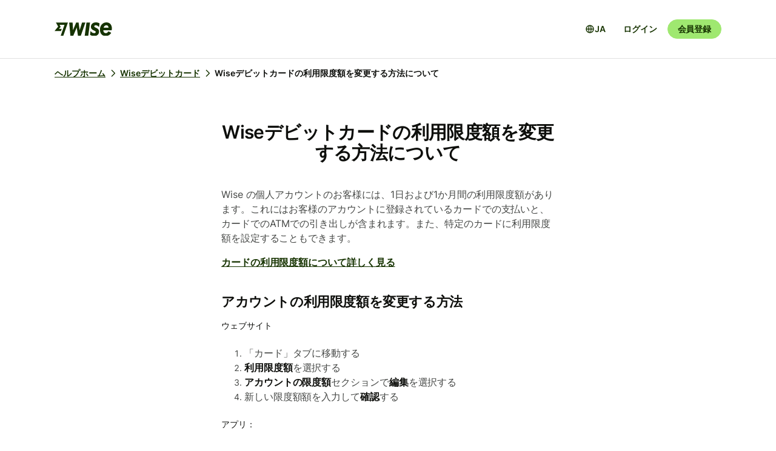

--- FILE ---
content_type: text/html; charset=utf-8
request_url: https://wise.com/ja/help/articles/2977986/wise%E3%83%86%E3%83%92%E3%83%83%E3%83%88%E3%82%AB%E3%83%BC%E3%83%88%E3%81%AE%E5%88%A9%E7%94%A8%E9%99%90%E5%BA%A6%E9%A1%8D%E3%82%92%E5%A4%89%E6%9B%B4%E3%81%99%E3%82%8B%E6%96%B9%E6%B3%95%E3%81%AB%E3%81%A4%E3%81%84%E3%81%A6?origin=related-article-6cPPSuMCHSrDI1VYJCzy7v
body_size: 20085
content:
<!DOCTYPE html><html lang="ja"><head><meta charSet="utf-8" data-next-head=""/><meta name="viewport" content="width=device-width" data-next-head=""/><link rel="icon" href="https://wise.com/public-resources/assets/icons/wise-personal/favicon.png" type="image/x-icon" data-next-head=""/><link rel="apple-touch-icon" sizes="180x180" href="https://wise.com/public-resources/assets/icons/wise-personal/apple_touch_icon.png" data-next-head=""/><link rel="icon" type="image/png" sizes="32x32" href="https://wise.com/public-resources/assets/icons/wise-personal/favicon_32x32.png" data-next-head=""/><link rel="icon" type="image/png" sizes="16x16" href="https://wise.com/public-resources/assets/icons/wise-personal/favicon_16x16.png" data-next-head=""/><link rel="mask-icon" href="https://wise.com/public-resources/assets/icons/wise-personal/safari_pinned_tab.svg" color="#083400" data-next-head=""/><link rel="icon" href="https://wise.com/public-resources/assets/icons/wise-personal/android_chrome_192x192.png" data-next-head=""/><link rel="icon" href="https://wise.com/public-resources/assets/icons/wise-personal/android_chrome_256x256.png" data-next-head=""/><meta name="msapplication-square150x150logo" content="https://wise.com/public-resources/assets/icons/wise-personal/mstile_150x150.png" data-next-head=""/><meta property="twitter:image:src" content="https://wise.com/public-resources/assets/icons/wise-personal/share_landscape.png" data-next-head=""/><meta property="og:image" content="https://wise.com/public-resources/assets/icons/wise-personal/share_landscape.png" data-next-head=""/><script class="gtm" async="" src="https://gtm.wise.com/gtm.js?id=GTM-M7V2XH" data-next-head=""></script><script type="text/javascript" data-next-head="">(function(w,d,s,l,i){w[l]=w[l]||[];w[l].push({'gtm.start':
new Date().getTime(),event:'gtm.js'});var f=d.getElementsByTagName(s)[0],
j=d.createElement(s),dl=l!='dataLayer'?'&l='+l:'';j.async=true;j.src=
'https://gtm.wise.com/gtm.js?id='+i+dl;f.parentNode.insertBefore(j,f);
})(window,document,'script','dataLayer','GTM-M7V2XH');</script><link rel="canonical" href="https://wise.com/ja/help/articles/2977986/wise%E3%83%86%E3%83%92%E3%83%83%E3%83%88%E3%82%AB%E3%83%BC%E3%83%88%E3%81%AE%E5%88%A9%E7%94%A8%E9%99%90%E5%BA%A6%E9%A1%8D%E3%82%92%E5%A4%89%E6%9B%B4%E3%81%99%E3%82%8B%E6%96%B9%E6%B3%95%E3%81%AB%E3%81%A4%E3%81%84%E3%81%A6" data-next-head=""/><title data-next-head="">Wiseデビットカードの利用限度額を変更する方法について | Wiseヘルプセンター</title><meta property="og:title" content="Wiseデビットカードの利用限度額を変更する方法について | Wiseヘルプセンター" data-next-head=""/><meta data-testid="meta-description" name="description" content="Wise の個人アカウントのお客様には、1日および1か月間の利用限度額があります。これにはお客様のアカウントに登録されているカードでの支払いと、カードでのATMでの引き出しが含まれます。また、特定のカードに利用限度額を設定することもできます。 カードの利用限度額について詳しく見る アカウントの利用限度額を変更する..." data-next-head=""/><meta data-testid="meta-og-description" property="og:description" content="Wise の個人アカウントのお客様には、1日および1か月間の利用限度額があります。これにはお客様のアカウントに登録されているカードでの支払いと、カードでのATMでの引き出しが含まれます。また、特定のカードに利用限度額を設定することもできます。 カードの利用限度額について詳しく見る アカウントの利用限度額を変更する方法 ウェブサイト 「カード」タブに移動する 利用限度額を選択する アカウントの..." data-next-head=""/><link data-next-font="" rel="preconnect" href="/" crossorigin="anonymous"/><link rel="preload" href="/static-assets/app/_next/static/css/cbd7a724d5460296.css" as="style"/><link rel="stylesheet" href="/static-assets/app/_next/static/css/cbd7a724d5460296.css" data-n-g=""/><noscript data-n-css=""></noscript><script defer="" nomodule="" src="/static-assets/app/_next/static/chunks/polyfills-42372ed130431b0a.js"></script><script src="/cookie-consent.js" type="application/javascript" defer="" data-nscript="beforeInteractive"></script><script src="/static-assets/app/_next/static/chunks/webpack-25c040734a39bf2f.js" defer=""></script><script src="/static-assets/app/_next/static/chunks/framework-9bd3548d7c5fb2d1.js" defer=""></script><script src="/static-assets/app/_next/static/chunks/main-626bdf657c6d97f8.js" defer=""></script><script src="/static-assets/app/_next/static/chunks/pages/_app-c3289c93bb38d918.js" defer=""></script><script src="/static-assets/app/_next/static/chunks/2924-7216362df232c59d.js" defer=""></script><script src="/static-assets/app/_next/static/chunks/8806-1ae8bd4cbd2d03fd.js" defer=""></script><script src="/static-assets/app/_next/static/chunks/3371-344c38fe355c0139.js" defer=""></script><script src="/static-assets/app/_next/static/chunks/pages/help/articles/%5Bid%5D/%5B%5B...slug%5D%5D-5e5f950b2fd36dab.js" defer=""></script><script src="/static-assets/app/_next/static/help-center_main_db03112/_buildManifest.js" defer=""></script><script src="/static-assets/app/_next/static/help-center_main_db03112/_ssgManifest.js" defer=""></script><style data-emotion-css="3nopae y1vgsw 70qvj9 jodbou 3l99kw jfc53c f2hq0u xtl0bx xjlxhd hdmti6 1kcrh3 1vxrpjr 1sbttxp 1vum8bs s19nnb y7qlsg 1bkycn9 12layeo 1mcz8c5">.css-3nopae{position:-webkit-sticky;position:sticky;left:0;right:0;top:0;z-index:999;background:var(--color-background-elevated);border-bottom:1px solid var(--color-border-neutral);}.css-y1vgsw{height:80px;display:-webkit-box;display:-webkit-flex;display:-ms-flexbox;display:flex;-webkit-box-pack:justify;-webkit-justify-content:space-between;justify-content:space-between;-webkit-align-items:center;-webkit-box-align:center;-ms-flex-align:center;align-items:center;background:var(--color-background-elevated);}@media (min-width:576px){.np-theme-personal .css-y1vgsw{height:96px;}}@media (max-width:575px){.css-y1vgsw{padding-right:16px;padding-left:16px;}}@media (min-width:576px) and (max-width:767px){.css-y1vgsw{padding-right:24px;padding-left:24px;}}@media (min-width:768px){.css-y1vgsw{padding-right:32px;padding-left:32px;}}@media (min-width:1200px){.css-y1vgsw{max-width:1164px;margin-left:auto;margin-right:auto;}}.css-70qvj9{display:-webkit-box;display:-webkit-flex;display:-ms-flexbox;display:flex;-webkit-align-items:center;-webkit-box-align:center;-ms-flex-align:center;align-items:center;}.css-jodbou{font-size:0;}@media (min-width:768px){.css-3l99kw{display:none;}}@media (max-width:767px){.css-jfc53c{display:none;}}.css-f2hq0u{display:-webkit-box;display:-webkit-flex;display:-ms-flexbox;display:flex;-webkit-box-pack:end;-ms-flex-pack:end;-webkit-justify-content:flex-end;justify-content:flex-end;-webkit-align-items:center;-webkit-box-align:center;-ms-flex-align:center;align-items:center;-webkit-box-flex:1;-webkit-flex-grow:1;-ms-flex-positive:1;flex-grow:1;}.css-xtl0bx{display:-webkit-box;display:-webkit-flex;display:-ms-flexbox;display:flex;-webkit-align-items:center;-webkit-box-align:center;-ms-flex-align:center;align-items:center;gap:var(--size-8);}@media (min-width:992px){.css-xtl0bx{display:none;}}.css-xjlxhd{background:none;color:var(--color-interactive-accent);border:none;padding:var(--size-4);margin-right:var(--size-4);cursor:pointer;}@media (min-width:992px){.css-xjlxhd{display:none;}}.np-theme-personal .css-xjlxhd{background:var(--color-background-neutral);color:var(--color-interactive-primary);border-radius:var(--radius-full);padding:var(--size-8);}.css-hdmti6{display:-webkit-box;display:-webkit-flex;display:-ms-flexbox;display:flex;-webkit-box-pack:end;-ms-flex-pack:end;-webkit-justify-content:flex-end;justify-content:flex-end;-webkit-align-items:center;-webkit-box-align:center;-ms-flex-align:center;align-items:center;-webkit-box-flex:1;-webkit-flex-grow:1;-ms-flex-positive:1;flex-grow:1;background:var(--color-background-elevated);}@media (max-width:991px){.css-hdmti6{-webkit-transform:translateX(-100vw);-moz-transform:translateX(-100vw);-ms-transform:translateX(-100vw);transform:translateX(-100vw);-webkit-transition:-webkit-transform 0.35s ease-in-out;transition:transform 0.35s ease-in-out;width:100vw;padding:var(--size-32) var(--size-32);height:calc(100vh - 81px);position:absolute;left:0;top:81px;gap:0;-webkit-flex-direction:column;-ms-flex-direction:column;flex-direction:column;-webkit-box-pack:justify;-webkit-justify-content:space-between;justify-content:space-between;z-index:-1;overflow-y:scroll;}}.css-1kcrh3{display:-webkit-box;display:-webkit-flex;display:-ms-flexbox;display:flex;gap:var(--size-12);-webkit-align-items:center;-webkit-box-align:center;-ms-flex-align:center;align-items:center;}.css-1kcrh3>a{-webkit-text-decoration:none!important;text-decoration:none!important;}@media (max-width:991px){.css-1kcrh3{-webkit-flex-direction:column;-ms-flex-direction:column;flex-direction:column;gap:0;width:100%;padding-top:var(--size-16);}.css-1kcrh3>a{margin-top:var(--size-16);}}.css-1vxrpjr{margin-bottom:200px;}.css-1sbttxp{display:-webkit-box;display:-webkit-flex;display:-ms-flexbox;display:flex;padding:0px;margin:16px 0px;}.css-1vum8bs{list-style:none;-webkit-text-decoration:none;text-decoration:none;display:-webkit-box;display:-webkit-flex;display:-ms-flexbox;display:flex;-webkit-align-items:center;-webkit-box-align:center;-ms-flex-align:center;align-items:center;letter-spacing:0;font-weight:var(--font-weight-semi-bold);}.css-s19nnb{display:-webkit-box;display:-webkit-flex;display:-ms-flexbox;display:flex;}.css-s19nnb>.e2odg1s5{color:var(--color-interactive-primary);}.css-s19nnb>.e2odg1s5:hover{cursor:pointer;-webkit-text-decoration:underline;text-decoration:underline;color:var(--color-interactive-primary-hover);}.css-s19nnb>.e2odg1s5:active,.css-s19nnb>.e2odg1s5:focus{color:var(--color-interactive-primary-active);}.css-y7qlsg{font-size:var(--font-size-14);line-height:var(--line-height-control);margin-right:4px;color:var(--color-content-primary);}.css-1bkycn9{margin-right:4px;height:16px;width:16px;}.css-12layeo{padding:24px 0;}.css-1mcz8c5{padding-left:0px;list-style-type:none;margin-bottom:0px;}.css-1mcz8c5 a{display:inline-block;width:100%;font-weight:var(--font-weight-regular);}.css-1mcz8c5 a>strong{color:inherit;}.css-1mcz8c5 a:active>strong,.css-1mcz8c5 a:focus>strong,.css-1mcz8c5 a:hover>strong{color:inherit;}.css-1mcz8c5 >li:not(:last-child) a{padding-bottom:16px;}</style></head><body><div id="__next"><div class="np-theme-personal"><noscript data-testid="noscript-gtm"><iframe title="gtm-iframe" src="https://gtm.wise.com/ns.html?id=GTM-M7V2XH" height="0" width="0" style="display:none;visibility:hidden"></iframe></noscript><div class="app show" style="display:none"><header data-testid="navigation" id="navigation" class="css-3nopae e1ydx03p0"><div class="css-y1vgsw e1ydx03p1"><div class="css-70qvj9 e1ydx03p2"><div class="css-jodbou eowdypp2"><a href="/" class="css-3l99kw eowdypp1"><img alt="Wise" data-testid="wise-flag-logo" loading="lazy" width="23" height="24" decoding="async" data-nimg="1" style="color:transparent" src="/public-resources/assets/logos/wise-personal/flag.svg"/></a><a href="/" class="css-jfc53c eowdypp0"><img alt="Wise" data-testid="wise-brand-logo" loading="lazy" width="95" height="24" decoding="async" data-nimg="1" style="color:transparent" src="/public-resources/assets/logos/wise-personal/logo.svg"/></a></div></div><div class="css-f2hq0u e15okxk30"><div class="css-xtl0bx e59sg6y1"><a class="btn btn-sm np-btn np-btn-sm btn-accent btn-priority-3" href="/login/" style="text-decoration:none" aria-disabled="false" aria-live="off" aria-busy="false">ログイン</a><a class="btn btn-sm np-btn np-btn-sm btn-accent btn-priority-1" href="/register/" aria-disabled="false" aria-live="off" aria-busy="false">会員登録</a><button type="button" aria-controls="nav-menu" aria-label="Toggle navigation menu" class="css-xjlxhd e1flffrj0"><span class="tw-icon tw-icon-menu " data-testid="menu-icon"><svg aria-hidden="true" focusable="false" role="none" width="24" height="24" fill="currentColor" viewBox="0 0 24 24"><path fill-rule="evenodd" d="M20 7H4V5h16zm0 6H4v-2h16zM4 19h16v-2H4z" clip-rule="evenodd"></path></svg></span></button></div></div><div id="nav-menu" class="css-hdmti6 e2cr2ti0"><div class="language-selector_languageSelector__ansZ6"><button type="button" class="np-action-btn np-text-body-default-bold btn-priority-2 language-selector_trigger__cakEt" data-testid="language-selector-button" aria-label="言語選択を開く"><span class="tw-icon tw-icon-globe " data-testid="globe-icon"><svg aria-hidden="true" focusable="false" role="none" width="16" height="16" fill="currentColor" viewBox="0 0 24 24"><path fill-rule="evenodd" d="M12 22C6.477 22 2 17.523 2 12S6.477 2 12 2s10 4.477 10 10-4.477 10-10 10M9.245 4.487A8.01 8.01 0 0 0 4.062 11h3.956c.077-2.174.404-4.156.912-5.68q.144-.435.315-.833M12 4q.002 0 .015.003a.3.3 0 0 1 .066.032c.07.043.174.13.301.291.26.33.539.87.79 1.626.43 1.29.732 3.05.809 5.048h-3.962c.076-1.997.378-3.757.808-5.048.252-.756.53-1.296.79-1.626.128-.162.232-.248.302-.29a.3.3 0 0 1 .066-.033zm-3.982 9H4.062a8.01 8.01 0 0 0 5.183 6.513 11 11 0 0 1-.315-.833c-.508-1.524-.835-3.506-.912-5.68M12 20l-.015-.003a.3.3 0 0 1-.066-.032 1.2 1.2 0 0 1-.301-.291c-.26-.33-.539-.87-.79-1.626-.43-1.29-.732-3.05-.809-5.048h3.962c-.076 1.997-.378 3.757-.808 5.048-.252.756-.53 1.296-.79 1.626a1.2 1.2 0 0 1-.302.29.3.3 0 0 1-.066.033zm3.982-7c-.077 2.174-.404 4.156-.912 5.68q-.144.435-.315.833A8.01 8.01 0 0 0 19.938 13zm0-2c-.077-2.174-.404-4.156-.912-5.68q-.144-.435-.315-.833A8.01 8.01 0 0 1 19.938 11z" clip-rule="evenodd"></path></svg></span><span>JA</span></button></div><div class="css-1kcrh3 e59sg6y0"><a class="btn btn-sm np-btn np-btn-sm btn-accent btn-priority-3" href="/login/" style="text-decoration:none" aria-disabled="false" aria-live="off" aria-busy="false">ログイン</a><a class="btn btn-sm np-btn np-btn-sm btn-block np-btn-block btn-accent btn-priority-1" href="/register/" aria-disabled="false" aria-live="off" aria-busy="false">会員登録</a></div></div></div></header><main role="main" class="css-1vxrpjr ey0jxcm0"><div class="container breadcrumbs-container"><div class="col-lg-12 col-xs-12"><div class="row" role="navigation" aria-label="breadcrumb"><ul data-testid="breadcrumbs" class="css-1sbttxp e2odg1s4"><li class="css-1vum8bs e2odg1s1"><a href="/ja/help" class="css-s19nnb e2odg1s6"><span class="css-y7qlsg e2odg1s5">ヘルプホーム</span><span class="tw-icon tw-icon-chevron-right css-1bkycn9 e2odg1s2" data-testid="chevron-right-icon"><svg aria-hidden="true" focusable="false" role="none" width="16" height="16" fill="currentColor" viewBox="0 0 24 24"><path fill-rule="evenodd" d="M15.586 12 8.293 4.707l1.414-1.414 7.993 7.993a1.01 1.01 0 0 1 0 1.428l-7.993 7.993-1.414-1.414z" clip-rule="evenodd"></path></svg></span></a></li><li class="css-1vum8bs e2odg1s1"><a href="/ja/help/topics/6Tme4V2z9ONNzQMeqJpcVi/Wise%E3%83%87%E3%83%93%E3%83%83%E3%83%88%E3%82%AB%E3%83%BC%E3%83%89?origin=related-article-6cPPSuMCHSrDI1VYJCzy7v" class="css-s19nnb e2odg1s6"><span class="css-y7qlsg e2odg1s5">Wiseデビットカード</span><span class="tw-icon tw-icon-chevron-right css-1bkycn9 e2odg1s2" data-testid="chevron-right-icon"><svg aria-hidden="true" focusable="false" role="none" width="16" height="16" fill="currentColor" viewBox="0 0 24 24"><path fill-rule="evenodd" d="M15.586 12 8.293 4.707l1.414-1.414 7.993 7.993a1.01 1.01 0 0 1 0 1.428l-7.993 7.993-1.414-1.414z" clip-rule="evenodd"></path></svg></span></a></li><li class="css-1vum8bs e2odg1s1"><span class="css-y7qlsg e2odg1s5">Wiseデビットカードの利用限度額を変更する方法について</span></li></ul></div></div></div><div class="container center-block space-to-footer"><div class="col-lg-push-3 col-lg-6 col-xs-12"><div class="row text-xs-center"><h1 class="np-text-title-screen">Wiseデビットカードの利用限度額を変更する方法について</h1></div><div class="row m-t-5"><div class="article-content" data-testid="article-content"><div><div data-testid="rich-article-content"><p>Wise の個人アカウントのお客様には、1日および1か月間の利用限度額があります。これにはお客様のアカウントに登録されているカードでの支払いと、カードでのATMでの引き出しが含まれます。また、特定のカードに利用限度額を設定することもできます。</p><p><a href="/ja/help/articles/2899986/what-are-my-spending-limits">カードの利用限度額について詳しく見る</a></p><h3>アカウントの利用限度額を変更する方法</h3><h5>ウェブサイト</h5><ol><li><p>「カード」タブに移動する</p></li><li><p><b>利用限度額</b>を選択する</p></li><li><p><b>アカウントの限度額</b>セクションで<b>編集</b>を選択する</p></li><li><p>新しい限度額額を入力して<b>確認</b>する</p></li></ol><h5>アプリ：</h5><ol><li><p><b>カードタブ</b>に移動する</p></li><li><p><b>利用限度額</b>を選択する</p></li><li><p><b>アカウントの限度額</b>セクションで<b>編集 </b>を選択する</p></li><li><p>新しい限度額を入力して<b>確認</b>する</p></li></ol><p>利用限度額は、プロフィールにある<b>制限</b>で確認、編集することもできます。</p><p>アメリカで発行されたカードの場合、利用限度額にはさまざまな種類があり、それぞれ個別に編集することができます。変更できるのは、デフォルトの限度額と上限限度額のみです。</p><hr/><h3>特定のカードの利用限度額を管理する方法</h3><p>一部のアメリカのお客様は、特定のカードについてのみウェブ上で新しい利用限度額を設定することができます。</p><h4>カードに新たな利用限度額を設定する方法</h4><h5>ウェブサイト</h5><ol><li><p><b>カード</b>へ移動する</p></li><li><p>限度額を設定するカードを選択する</p></li><li><p><b>このカードに限度額を設定する</b>を選択する</p></li><li><p>このカードに設定する1日および1か月の利用限度額を入力し、確認する</p></li></ol><h5>アプリ：</h5><ol><li><p><b>カード</b>へ移動する</p></li><li><p><b>利用限度額</b>を選択する</p></li><li><p><b>カードごとの限度額</b>セクションに、すべてのカードの一覧が表示されるので、限度額を設定したいカードの横にある<b>限度額を設定</b>を選択する</p></li><li><p>このカードに設定する1日および1か月の利用限度額を入力し、確認する</p></li></ol><h4>カードに設定されている利用限度額を確認、変更、削除する方法</h4><h5>ウェブサイト</h5><ol><li><p><b>カード</b>へ移動する</p></li><li><p>限度額を設定するカードを選択する</p></li><li><p><b>このカードの限度額</b>を選択する</p></li><li><p>このカードの限度額を編集する場合は<b>編集</b> を選択し、限度額を削除する場合は<b>限度額を削除</b>を選択する</p></li></ol><h5>アプリ：</h5><ol><li><p><b>利用限度額</b>を選択する</p></li><li><p><b>カードごとの限度額</b>セクションにすべてのカードの一覧が表示されるので、限度額を確認、編集、または削除するカードを選択する</p></li><li><p>このカードに設定されている限度額が表示されるので、限度額を編集する場合は<b>編集</b>を選択し、限度額を削除する場合は<b>限度額を削除</b>を選択する</p></li></ol><hr/><h3>法人デビットカード</h3><p>法人アカウントの限度額を変更する方法は、個人アカウントとは少し異なります。</p><p><a href="/ja/help/articles/2Vr19eeXMm2jq7YEXNDV80/how-do-my-wise-card-spending-limits-work-on-my-business-account">法人アカウントの利用限度額の変更について詳しく見る</a></p></div></div></div><div data-testid="article-feedback-containter" class="css-12layeo e1itwe4a1"><h4 class="np-text-title-body m-b-2">この記事は参考になりましたか？</h4><div style="display:flex;gap:12px"><button aria-live="off" class="wds-Button wds-Button--medium wds-Button--secondary-neutral wds-Button--null" style="min-width:96px"><span class="np-text-body-large-bold wds-Button-content"><span class="wds-Button-label" aria-hidden="false"><span class="wds-Button-labelText">はい</span></span></span></button><button aria-live="off" class="wds-Button wds-Button--medium wds-Button--secondary-neutral wds-Button--null" style="min-width:96px"><span class="np-text-body-large-bold wds-Button-content"><span class="wds-Button-label" aria-hidden="false"><span class="wds-Button-labelText">いいえ</span></span></span></button></div></div></div><div class="row m-t-4"><div class="row" data-testid="rendered"><h4 style="margin-left:10px" class="np-text-title-body">関連記事</h4><ul style="margin-left:10px;margin-top:20px;font-size:16px;line-height:24px;letter-spacing:-0.05%" class="css-1mcz8c5 e1noghkm0"><li><a href="/ja/help/articles/3KoeEJptP8Q3Xj8iFi8MtM/%E6%B3%95%E4%BA%BA%E3%82%A2%E3%82%AB%E3%82%A6%E3%83%B3%E3%83%88%E3%81%AE%E5%88%A9%E7%94%A8%E9%99%90%E5%BA%A6%E9%A1%8D%E3%81%AE%E7%AE%A1%E7%90%86?origin=related-article-2977986" class="" style="font-weight:600">法人アカウントの利用限度額の管理</a></li><li><a href="/ja/help/articles/4a6vTmqF4wPRPs7HTGQfLz/%E6%B3%95%E4%BA%BA%E7%94%A8%E3%81%AE%E7%89%B9%E5%AE%9A%E3%81%AE%E3%82%AB%E3%83%BC%E3%83%88%E3%81%AE%E5%88%A9%E7%94%A8%E9%99%90%E5%BA%A6%E9%A1%8D%E3%81%AE%E7%AE%A1%E7%90%86?origin=related-article-2977986" class="" style="font-weight:600">法人用の特定のカードの利用限度額の管理</a></li><li><a href="/ja/help/articles/2899986/wise%E3%83%86%E3%83%92%E3%83%83%E3%83%88%E3%82%AB%E3%83%BC%E3%83%88%E3%81%AE%E5%88%A9%E7%94%A8%E9%99%90%E5%BA%A6%E9%A1%8D%E3%81%AB%E3%81%A4%E3%81%84%E3%81%A6?origin=related-article-2977986" class="" style="font-weight:600">Wiseデビットカードの利用限度額について</a></li><li><a href="/ja/help/articles/4yX7esECuSKFj89BwLBHiB/%E3%83%81%E3%83%BC%E3%83%A0%E3%81%AE%E3%82%AB%E3%83%BC%E3%83%88%E4%BF%9D%E6%9C%89%E8%80%85%E3%81%AE%E5%88%A9%E7%94%A8%E9%99%90%E5%BA%A6%E9%A1%8D%E3%82%92%E7%AE%A1%E7%90%86?origin=related-article-2977986" class="" style="font-weight:600">チームのカード保有者の利用限度額を管理</a></li><li><a href="/ja/help/articles/2935788/apple-pay%E3%81%A6wise%E3%83%86%E3%83%92%E3%83%83%E3%83%88%E3%82%AB%E3%83%BC%E3%83%88%E3%82%92%E5%88%A9%E7%94%A8%E3%81%99%E3%82%8B%E6%96%B9%E6%B3%95%E3%81%AB%E3%81%A4%E3%81%84%E3%81%A6?origin=related-article-2977986" class="" style="font-weight:600">Apple PayでWiseデビットカードを利用する方法について</a></li></ul></div></div></div></div></main></div></div></div><script id="__NEXT_DATA__" type="application/json">{"props":{"pageProps":{"articleId":"2977986","origin":"related-article-6cPPSuMCHSrDI1VYJCzy7v","_app":{"dehydratedState":{"mutations":[],"queries":[{"state":{"data":{"title":"Wiseデビットカードの利用限度額を変更する方法について","id":"2977986","slug":"wiseテヒットカートの利用限度額を変更する方法について","keywords":[],"options":[],"contentful":"{\"sys\":{\"type\":\"Array\"},\"total\":1,\"skip\":0,\"limit\":100,\"items\":[{\"metadata\":{\"tags\":[],\"concepts\":[]},\"sys\":{\"space\":{\"sys\":{\"type\":\"Link\",\"linkType\":\"Space\",\"id\":\"lbl105a14rhd\"}},\"id\":\"2977986\",\"type\":\"Entry\",\"createdAt\":\"2021-01-21T15:02:03.239Z\",\"updatedAt\":\"2025-11-10T05:36:39.070Z\",\"environment\":{\"sys\":{\"id\":\"master\",\"type\":\"Link\",\"linkType\":\"Environment\"}},\"publishedVersion\":716,\"revision\":231,\"contentType\":{\"sys\":{\"type\":\"Link\",\"linkType\":\"ContentType\",\"id\":\"article\"}},\"locale\":\"ja-JP\"},\"fields\":{\"title\":\"Wiseデビットカードの利用限度額を変更する方法について\",\"slug\":\"how-do-i-change-my-spending-limits\",\"content\":{\"data\":{},\"content\":[{\"data\":{},\"content\":[{\"data\":{},\"marks\":[],\"value\":\"Wise の個人アカウントのお客様には、1日および1か月間の利用限度額があります。これにはお客様のアカウントに登録されているカードでの支払いと、カードでのATMでの引き出しが含まれます。また、特定のカードに利用限度額を設定することもできます。\",\"nodeType\":\"text\"}],\"nodeType\":\"paragraph\"},{\"data\":{},\"content\":[{\"data\":{},\"marks\":[],\"value\":\"\",\"nodeType\":\"text\"},{\"data\":{\"target\":{\"sys\":{\"id\":\"2899986\",\"type\":\"Link\",\"linkType\":\"Entry\"}}},\"content\":[{\"data\":{},\"marks\":[],\"value\":\"カードの利用限度額について詳しく見る\",\"nodeType\":\"text\"}],\"nodeType\":\"entry-hyperlink\"},{\"data\":{},\"marks\":[],\"value\":\"\",\"nodeType\":\"text\"}],\"nodeType\":\"paragraph\"},{\"data\":{},\"content\":[{\"data\":{},\"marks\":[],\"value\":\"アカウントの利用限度額を変更する方法\",\"nodeType\":\"text\"}],\"nodeType\":\"heading-3\"},{\"data\":{},\"content\":[{\"data\":{},\"marks\":[],\"value\":\"ウェブサイト\",\"nodeType\":\"text\"}],\"nodeType\":\"heading-5\"},{\"data\":{},\"content\":[{\"data\":{},\"content\":[{\"data\":{},\"content\":[{\"data\":{},\"marks\":[],\"value\":\"「カード」タブに移動する\",\"nodeType\":\"text\"}],\"nodeType\":\"paragraph\"}],\"nodeType\":\"list-item\"},{\"data\":{},\"content\":[{\"data\":{},\"content\":[{\"data\":{},\"marks\":[{\"type\":\"bold\"}],\"value\":\"利用限度額\",\"nodeType\":\"text\"},{\"data\":{},\"marks\":[],\"value\":\"を選択する\",\"nodeType\":\"text\"}],\"nodeType\":\"paragraph\"}],\"nodeType\":\"list-item\"},{\"data\":{},\"content\":[{\"data\":{},\"content\":[{\"data\":{},\"marks\":[{\"type\":\"bold\"}],\"value\":\"アカウントの限度額\",\"nodeType\":\"text\"},{\"data\":{},\"marks\":[],\"value\":\"セクションで\",\"nodeType\":\"text\"},{\"data\":{},\"marks\":[{\"type\":\"bold\"}],\"value\":\"編集\",\"nodeType\":\"text\"},{\"data\":{},\"marks\":[],\"value\":\"を選択する\",\"nodeType\":\"text\"}],\"nodeType\":\"paragraph\"}],\"nodeType\":\"list-item\"},{\"data\":{},\"content\":[{\"data\":{},\"content\":[{\"data\":{},\"marks\":[],\"value\":\"新しい限度額額を入力して\",\"nodeType\":\"text\"},{\"data\":{},\"marks\":[{\"type\":\"bold\"}],\"value\":\"確認\",\"nodeType\":\"text\"},{\"data\":{},\"marks\":[],\"value\":\"する\",\"nodeType\":\"text\"}],\"nodeType\":\"paragraph\"}],\"nodeType\":\"list-item\"}],\"nodeType\":\"ordered-list\"},{\"data\":{},\"content\":[{\"data\":{},\"marks\":[],\"value\":\"アプリ：\",\"nodeType\":\"text\"}],\"nodeType\":\"heading-5\"},{\"data\":{},\"content\":[{\"data\":{},\"content\":[{\"data\":{},\"content\":[{\"data\":{},\"marks\":[{\"type\":\"bold\"}],\"value\":\"カードタブ\",\"nodeType\":\"text\"},{\"data\":{},\"marks\":[],\"value\":\"に移動する\",\"nodeType\":\"text\"}],\"nodeType\":\"paragraph\"}],\"nodeType\":\"list-item\"},{\"data\":{},\"content\":[{\"data\":{},\"content\":[{\"data\":{},\"marks\":[{\"type\":\"bold\"}],\"value\":\"利用限度額\",\"nodeType\":\"text\"},{\"data\":{},\"marks\":[],\"value\":\"を選択する\",\"nodeType\":\"text\"}],\"nodeType\":\"paragraph\"}],\"nodeType\":\"list-item\"},{\"data\":{},\"content\":[{\"data\":{},\"content\":[{\"data\":{},\"marks\":[{\"type\":\"bold\"}],\"value\":\"アカウントの限度額\",\"nodeType\":\"text\"},{\"data\":{},\"marks\":[],\"value\":\"セクションで\",\"nodeType\":\"text\"},{\"data\":{},\"marks\":[{\"type\":\"bold\"}],\"value\":\"編集 \",\"nodeType\":\"text\"},{\"data\":{},\"marks\":[],\"value\":\"を選択する\",\"nodeType\":\"text\"}],\"nodeType\":\"paragraph\"}],\"nodeType\":\"list-item\"},{\"data\":{},\"content\":[{\"data\":{},\"content\":[{\"data\":{},\"marks\":[],\"value\":\"新しい限度額を入力して\",\"nodeType\":\"text\"},{\"data\":{},\"marks\":[{\"type\":\"bold\"}],\"value\":\"確認\",\"nodeType\":\"text\"},{\"data\":{},\"marks\":[],\"value\":\"する\",\"nodeType\":\"text\"}],\"nodeType\":\"paragraph\"}],\"nodeType\":\"list-item\"}],\"nodeType\":\"ordered-list\"},{\"data\":{},\"content\":[{\"data\":{},\"marks\":[],\"value\":\"利用限度額は、プロフィールにある\",\"nodeType\":\"text\"},{\"data\":{},\"marks\":[{\"type\":\"bold\"}],\"value\":\"制限\",\"nodeType\":\"text\"},{\"data\":{},\"marks\":[],\"value\":\"で確認、編集することもできます。\",\"nodeType\":\"text\"}],\"nodeType\":\"paragraph\"},{\"data\":{},\"content\":[{\"data\":{},\"marks\":[],\"value\":\"アメリカで発行されたカードの場合、利用限度額にはさまざまな種類があり、それぞれ個別に編集することができます。変更できるのは、デフォルトの限度額と上限限度額のみです。\",\"nodeType\":\"text\"}],\"nodeType\":\"paragraph\"},{\"data\":{},\"content\":[],\"nodeType\":\"hr\"},{\"data\":{},\"content\":[{\"data\":{},\"marks\":[],\"value\":\"特定のカードの利用限度額を管理する方法\",\"nodeType\":\"text\"}],\"nodeType\":\"heading-3\"},{\"data\":{},\"content\":[{\"data\":{},\"marks\":[],\"value\":\"一部のアメリカのお客様は、特定のカードについてのみウェブ上で新しい利用限度額を設定することができます。\",\"nodeType\":\"text\"}],\"nodeType\":\"paragraph\"},{\"data\":{},\"content\":[{\"data\":{},\"marks\":[],\"value\":\"カードに新たな利用限度額を設定する方法\",\"nodeType\":\"text\"}],\"nodeType\":\"heading-4\"},{\"data\":{},\"content\":[{\"data\":{},\"marks\":[],\"value\":\"ウェブサイト\",\"nodeType\":\"text\"}],\"nodeType\":\"heading-5\"},{\"data\":{},\"content\":[{\"data\":{},\"content\":[{\"data\":{},\"content\":[{\"data\":{},\"marks\":[{\"type\":\"bold\"}],\"value\":\"カード\",\"nodeType\":\"text\"},{\"data\":{},\"marks\":[],\"value\":\"へ移動する\",\"nodeType\":\"text\"}],\"nodeType\":\"paragraph\"}],\"nodeType\":\"list-item\"},{\"data\":{},\"content\":[{\"data\":{},\"content\":[{\"data\":{},\"marks\":[],\"value\":\"限度額を設定するカードを選択する\",\"nodeType\":\"text\"}],\"nodeType\":\"paragraph\"}],\"nodeType\":\"list-item\"},{\"data\":{},\"content\":[{\"data\":{},\"content\":[{\"data\":{},\"marks\":[{\"type\":\"bold\"}],\"value\":\"このカードに限度額を設定する\",\"nodeType\":\"text\"},{\"data\":{},\"marks\":[],\"value\":\"を選択する\",\"nodeType\":\"text\"}],\"nodeType\":\"paragraph\"}],\"nodeType\":\"list-item\"},{\"data\":{},\"content\":[{\"data\":{},\"content\":[{\"data\":{},\"marks\":[],\"value\":\"このカードに設定する1日および1か月の利用限度額を入力し、確認する\",\"nodeType\":\"text\"}],\"nodeType\":\"paragraph\"}],\"nodeType\":\"list-item\"}],\"nodeType\":\"ordered-list\"},{\"data\":{},\"content\":[{\"data\":{},\"marks\":[],\"value\":\"アプリ：\",\"nodeType\":\"text\"}],\"nodeType\":\"heading-5\"},{\"data\":{},\"content\":[{\"data\":{},\"content\":[{\"data\":{},\"content\":[{\"data\":{},\"marks\":[{\"type\":\"bold\"}],\"value\":\"カード\",\"nodeType\":\"text\"},{\"data\":{},\"marks\":[],\"value\":\"へ移動する\",\"nodeType\":\"text\"}],\"nodeType\":\"paragraph\"}],\"nodeType\":\"list-item\"},{\"data\":{},\"content\":[{\"data\":{},\"content\":[{\"data\":{},\"marks\":[{\"type\":\"bold\"}],\"value\":\"利用限度額\",\"nodeType\":\"text\"},{\"data\":{},\"marks\":[],\"value\":\"を選択する\",\"nodeType\":\"text\"}],\"nodeType\":\"paragraph\"}],\"nodeType\":\"list-item\"},{\"data\":{},\"content\":[{\"data\":{},\"content\":[{\"data\":{},\"marks\":[{\"type\":\"bold\"}],\"value\":\"カードごとの限度額\",\"nodeType\":\"text\"},{\"data\":{},\"marks\":[],\"value\":\"セクションに、すべてのカードの一覧が表示されるので、限度額を設定したいカードの横にある\",\"nodeType\":\"text\"},{\"data\":{},\"marks\":[{\"type\":\"bold\"}],\"value\":\"限度額を設定\",\"nodeType\":\"text\"},{\"data\":{},\"marks\":[],\"value\":\"を選択する\",\"nodeType\":\"text\"}],\"nodeType\":\"paragraph\"}],\"nodeType\":\"list-item\"},{\"data\":{},\"content\":[{\"data\":{},\"content\":[{\"data\":{},\"marks\":[],\"value\":\"このカードに設定する1日および1か月の利用限度額を入力し、確認する\",\"nodeType\":\"text\"}],\"nodeType\":\"paragraph\"}],\"nodeType\":\"list-item\"}],\"nodeType\":\"ordered-list\"},{\"data\":{},\"content\":[{\"data\":{},\"marks\":[],\"value\":\"カードに設定されている利用限度額を確認、変更、削除する方法\",\"nodeType\":\"text\"}],\"nodeType\":\"heading-4\"},{\"data\":{},\"content\":[{\"data\":{},\"marks\":[],\"value\":\"ウェブサイト\",\"nodeType\":\"text\"}],\"nodeType\":\"heading-5\"},{\"data\":{},\"content\":[{\"data\":{},\"content\":[{\"data\":{},\"content\":[{\"data\":{},\"marks\":[{\"type\":\"bold\"}],\"value\":\"カード\",\"nodeType\":\"text\"},{\"data\":{},\"marks\":[],\"value\":\"へ移動する\",\"nodeType\":\"text\"}],\"nodeType\":\"paragraph\"}],\"nodeType\":\"list-item\"},{\"data\":{},\"content\":[{\"data\":{},\"content\":[{\"data\":{},\"marks\":[],\"value\":\"限度額を設定するカードを選択する\",\"nodeType\":\"text\"}],\"nodeType\":\"paragraph\"}],\"nodeType\":\"list-item\"},{\"data\":{},\"content\":[{\"data\":{},\"content\":[{\"data\":{},\"marks\":[{\"type\":\"bold\"}],\"value\":\"このカードの限度額\",\"nodeType\":\"text\"},{\"data\":{},\"marks\":[],\"value\":\"を選択する\",\"nodeType\":\"text\"}],\"nodeType\":\"paragraph\"}],\"nodeType\":\"list-item\"},{\"data\":{},\"content\":[{\"data\":{},\"content\":[{\"data\":{},\"marks\":[],\"value\":\"このカードの限度額を編集する場合は\",\"nodeType\":\"text\"},{\"data\":{},\"marks\":[{\"type\":\"bold\"}],\"value\":\"編集\",\"nodeType\":\"text\"},{\"data\":{},\"marks\":[],\"value\":\" を選択し、限度額を削除する場合は\",\"nodeType\":\"text\"},{\"data\":{},\"marks\":[{\"type\":\"bold\"}],\"value\":\"限度額を削除\",\"nodeType\":\"text\"},{\"data\":{},\"marks\":[],\"value\":\"を選択する\",\"nodeType\":\"text\"}],\"nodeType\":\"paragraph\"}],\"nodeType\":\"list-item\"}],\"nodeType\":\"ordered-list\"},{\"data\":{},\"content\":[{\"data\":{},\"marks\":[],\"value\":\"アプリ：\",\"nodeType\":\"text\"}],\"nodeType\":\"heading-5\"},{\"data\":{},\"content\":[{\"data\":{},\"content\":[{\"data\":{},\"content\":[{\"data\":{},\"marks\":[{\"type\":\"bold\"}],\"value\":\"利用限度額\",\"nodeType\":\"text\"},{\"data\":{},\"marks\":[],\"value\":\"を選択する\",\"nodeType\":\"text\"}],\"nodeType\":\"paragraph\"}],\"nodeType\":\"list-item\"},{\"data\":{},\"content\":[{\"data\":{},\"content\":[{\"data\":{},\"marks\":[{\"type\":\"bold\"}],\"value\":\"カードごとの限度額\",\"nodeType\":\"text\"},{\"data\":{},\"marks\":[],\"value\":\"セクションにすべてのカードの一覧が表示されるので、限度額を確認、編集、または削除するカードを選択する\",\"nodeType\":\"text\"}],\"nodeType\":\"paragraph\"}],\"nodeType\":\"list-item\"},{\"data\":{},\"content\":[{\"data\":{},\"content\":[{\"data\":{},\"marks\":[],\"value\":\"このカードに設定されている限度額が表示されるので、限度額を編集する場合は\",\"nodeType\":\"text\"},{\"data\":{},\"marks\":[{\"type\":\"bold\"}],\"value\":\"編集\",\"nodeType\":\"text\"},{\"data\":{},\"marks\":[],\"value\":\"を選択し、限度額を削除する場合は\",\"nodeType\":\"text\"},{\"data\":{},\"marks\":[{\"type\":\"bold\"}],\"value\":\"限度額を削除\",\"nodeType\":\"text\"},{\"data\":{},\"marks\":[],\"value\":\"を選択する\",\"nodeType\":\"text\"}],\"nodeType\":\"paragraph\"}],\"nodeType\":\"list-item\"}],\"nodeType\":\"ordered-list\"},{\"data\":{},\"content\":[],\"nodeType\":\"hr\"},{\"data\":{},\"content\":[{\"data\":{},\"marks\":[],\"value\":\"法人デビットカード\",\"nodeType\":\"text\"}],\"nodeType\":\"heading-3\"},{\"data\":{},\"content\":[{\"data\":{},\"marks\":[],\"value\":\"法人アカウントの限度額を変更する方法は、個人アカウントとは少し異なります。\",\"nodeType\":\"text\"}],\"nodeType\":\"paragraph\"},{\"data\":{},\"content\":[{\"data\":{},\"marks\":[],\"value\":\"\",\"nodeType\":\"text\"},{\"data\":{\"target\":{\"sys\":{\"id\":\"2Vr19eeXMm2jq7YEXNDV80\",\"type\":\"Link\",\"linkType\":\"Entry\"}}},\"content\":[{\"data\":{},\"marks\":[],\"value\":\"法人アカウントの利用限度額の変更について詳しく見る\",\"nodeType\":\"text\"}],\"nodeType\":\"entry-hyperlink\"},{\"data\":{},\"marks\":[],\"value\":\"\",\"nodeType\":\"text\"}],\"nodeType\":\"paragraph\"}],\"nodeType\":\"document\"},\"owner\":\"Plastic\"}}],\"includes\":{\"Entry\":[{\"metadata\":{\"tags\":[],\"concepts\":[]},\"sys\":{\"space\":{\"sys\":{\"type\":\"Link\",\"linkType\":\"Space\",\"id\":\"lbl105a14rhd\"}},\"id\":\"2899986\",\"type\":\"Entry\",\"createdAt\":\"2021-01-21T15:00:01.217Z\",\"updatedAt\":\"2026-01-01T05:12:25.349Z\",\"environment\":{\"sys\":{\"id\":\"master\",\"type\":\"Link\",\"linkType\":\"Environment\"}},\"publishedVersion\":896,\"revision\":336,\"contentType\":{\"sys\":{\"type\":\"Link\",\"linkType\":\"ContentType\",\"id\":\"article\"}},\"locale\":\"ja-JP\"},\"fields\":{\"title\":\"Wiseデビットカードの利用限度額について\",\"slug\":\"what-are-my-spending-limits\",\"content\":{\"data\":{},\"content\":[{\"data\":{},\"content\":[{\"data\":{},\"marks\":[],\"value\":\"Wiseデビットカードには利用限度額およびATMからの出金限度額が設けられています。\",\"nodeType\":\"text\"}],\"nodeType\":\"paragraph\"},{\"data\":{},\"content\":[{\"data\":{},\"marks\":[],\"value\":\"\",\"nodeType\":\"text\"},{\"data\":{\"target\":{\"sys\":{\"id\":\"2934551\",\"type\":\"Link\",\"linkType\":\"Entry\"}}},\"content\":[{\"data\":{},\"marks\":[],\"value\":\"一般的なカード利用手数料については、こちらをお読みください\",\"nodeType\":\"text\"}],\"nodeType\":\"entry-hyperlink\"},{\"data\":{},\"marks\":[],\"value\":\"\",\"nodeType\":\"text\"}],\"nodeType\":\"paragraph\"},{\"data\":{},\"content\":[{\"data\":{},\"marks\":[],\"value\":\"法人のお客様は、\",\"nodeType\":\"text\"},{\"data\":{\"target\":{\"sys\":{\"id\":\"2Vr19eeXMm2jq7YEXNDV80\",\"type\":\"Link\",\"linkType\":\"Entry\"}}},\"content\":[{\"data\":{},\"marks\":[],\"value\":\"法人アカウントの利用限度額についてご確認ください\",\"nodeType\":\"text\"}],\"nodeType\":\"entry-hyperlink\"},{\"data\":{},\"marks\":[],\"value\":\"。\",\"nodeType\":\"text\"}],\"nodeType\":\"paragraph\"},{\"data\":{},\"content\":[{\"data\":{},\"marks\":[],\"value\":\"アカウントの利用限度額\",\"nodeType\":\"text\"}],\"nodeType\":\"heading-3\"},{\"data\":{},\"content\":[{\"data\":{},\"marks\":[],\"value\":\"Wiseの個人のお客様には、毎日および毎月のアカウント利用限度額があります。これにはアカウントに登録されているカードでの支払いと、カードでのATMでの引き出しが含まれます。これは、アカウントの\",\"nodeType\":\"text\"},{\"data\":{},\"marks\":[{\"type\":\"bold\"}],\"value\":\"合計\",\"nodeType\":\"text\"},{\"data\":{},\"marks\":[],\"value\":\"利用限度額と呼ばれることもあります。\",\"nodeType\":\"text\"}],\"nodeType\":\"paragraph\"},{\"data\":{},\"content\":[{\"data\":{},\"marks\":[],\"value\":\"ATMでの引き出し限度額も設定されており、これはATMから引き出せる金額にのみ適用されます。\",\"nodeType\":\"text\"}],\"nodeType\":\"paragraph\"},{\"data\":{},\"content\":[{\"data\":{},\"marks\":[],\"value\":\"両方の限度額には、以下のものがあります：\",\"nodeType\":\"text\"}],\"nodeType\":\"paragraph\"},{\"data\":{},\"content\":[{\"data\":{},\"content\":[{\"data\":{},\"content\":[{\"data\":{},\"marks\":[],\"value\":\"毎月1日にリセットされる月間上限額\",\"nodeType\":\"text\"}],\"nodeType\":\"paragraph\"}],\"nodeType\":\"list-item\"},{\"data\":{},\"content\":[{\"data\":{},\"content\":[{\"data\":{},\"marks\":[],\"value\":\"毎日午前0時にリセットされる1日の上限額\",\"nodeType\":\"text\"}],\"nodeType\":\"paragraph\"}],\"nodeType\":\"list-item\"}],\"nodeType\":\"unordered-list\"},{\"data\":{},\"content\":[{\"data\":{},\"marks\":[],\"value\":\"アメリカのWiseマルチカレンシー口座をお持ちでない場合、1日の利用限度額はデフォルトで1か月分の利用限度額と同じになります。\",\"nodeType\":\"text\"}],\"nodeType\":\"paragraph\"},{\"data\":{},\"content\":[{\"data\":{},\"marks\":[],\"value\":\"アプリとウェブの\",\"nodeType\":\"text\"},{\"data\":{},\"marks\":[{\"type\":\"bold\"}],\"value\":\"「カード」\",\"nodeType\":\"text\"},{\"data\":{},\"marks\":[],\"value\":\"タブからいつでも限度額を確認できます。\",\"nodeType\":\"text\"}],\"nodeType\":\"paragraph\"},{\"data\":{},\"content\":[{\"data\":{},\"marks\":[],\"value\":\"カードごとの利用限度額\",\"nodeType\":\"text\"}],\"nodeType\":\"heading-3\"},{\"data\":{},\"content\":[{\"data\":{},\"marks\":[],\"value\":\"また、特定のカードでご利用および引き出しできる金額について、1日および1か月ごとの限度額を設定することもできます。これらの限度額は、アカウントの利用限度額と同時に更新されます。\",\"nodeType\":\"text\"}],\"nodeType\":\"paragraph\"},{\"data\":{},\"content\":[{\"data\":{},\"marks\":[],\"value\":\"カードに高い限度額を設定しても、ご利用できる金額はアカウントの限度額を超えることはできません。したがって、それ以上ご利用になる場合は、アカウントの限度額も引き上げる必要があります。\",\"nodeType\":\"text\"}],\"nodeType\":\"paragraph\"},{\"data\":{},\"content\":[{\"data\":{},\"marks\":[],\"value\":\"\",\"nodeType\":\"text\"},{\"data\":{\"target\":{\"sys\":{\"id\":\"2977986\",\"type\":\"Link\",\"linkType\":\"Entry\"}}},\"content\":[{\"data\":{},\"marks\":[],\"value\":\"カードの限度額を設定する方法\",\"nodeType\":\"text\"}],\"nodeType\":\"entry-hyperlink\"},{\"data\":{},\"marks\":[],\"value\":\"\",\"nodeType\":\"text\"}],\"nodeType\":\"paragraph\"},{\"data\":{},\"content\":[{\"data\":{},\"marks\":[],\"value\":\"国または地域による制限について\",\"nodeType\":\"text\"}],\"nodeType\":\"heading-3\"},{\"data\":{},\"content\":[{\"data\":{},\"marks\":[],\"value\":\"お住まいの地域によっては、カードの利用限度額にその他の制限が適用される場合があります。\",\"nodeType\":\"text\"}],\"nodeType\":\"paragraph\"},{\"data\":{},\"content\":[{\"data\":{},\"marks\":[],\"value\":\"海外への移住後にアカウントの登録住所を変更し、その後新しいカードをご注文いただいた場合、お持ちのすべてのカードの限度額が移住先の限度額へと自動的に更新されます。\",\"nodeType\":\"text\"}],\"nodeType\":\"paragraph\"},{\"data\":{},\"content\":[{\"data\":{},\"marks\":[{\"type\":\"bold\"}],\"value\":\"日本で発行されたWiseデビットカード\",\"nodeType\":\"text\"}],\"nodeType\":\"paragraph\"},{\"data\":{},\"content\":[{\"data\":{},\"marks\":[],\"value\":\"日本で発行されたカードでは、毎月の利用・出金限度額に加えて、一取引あたり100万までの支払い金額の上限がございます。\",\"nodeType\":\"text\"}],\"nodeType\":\"paragraph\"},{\"data\":{},\"content\":[{\"data\":{},\"marks\":[{\"type\":\"bold\"}],\"value\":\"フィリピンのカード所有者\",\"nodeType\":\"text\"}],\"nodeType\":\"paragraph\"},{\"data\":{},\"content\":[{\"data\":{},\"marks\":[],\"value\":\"フィリピンで発行されたカードでは、一取引で500,000 PHPを超える支払いはできません。これには、定期的な支払いやATMからの出金が含まれます。この金額を超える取引は拒否されます。\",\"nodeType\":\"text\"}],\"nodeType\":\"paragraph\"},{\"data\":{},\"content\":[{\"data\":{},\"marks\":[{\"type\":\"bold\"}],\"value\":\"シンガポールのカード所有者\",\"nodeType\":\"text\"}],\"nodeType\":\"paragraph\"},{\"data\":{},\"content\":[{\"data\":{},\"marks\":[],\"value\":\"シンガポールで発行されたカードでは、12か月以内に100,000 SGD以上の支払い・送金をすることはできません。\",\"nodeType\":\"text\"}],\"nodeType\":\"paragraph\"},{\"data\":{},\"content\":[{\"data\":{},\"marks\":[],\"value\":\"\",\"nodeType\":\"text\"},{\"data\":{\"target\":{\"sys\":{\"id\":\"2978043\",\"type\":\"Link\",\"linkType\":\"Entry\"}}},\"content\":[{\"data\":{},\"marks\":[],\"value\":\"シンガポールの利用上限額について\",\"nodeType\":\"text\"}],\"nodeType\":\"entry-hyperlink\"},{\"data\":{},\"marks\":[],\"value\":\"\",\"nodeType\":\"text\"}],\"nodeType\":\"paragraph\"},{\"data\":{},\"content\":[{\"data\":{},\"marks\":[{\"type\":\"bold\"}],\"value\":\"アメリカ発行のカード\",\"nodeType\":\"text\"}],\"nodeType\":\"paragraph\"},{\"data\":{},\"content\":[{\"data\":{},\"marks\":[],\"value\":\"Wiseデビットカード（Multi-Currency Card）の限度額は支払い方法および頻度によって異なります：\",\"nodeType\":\"text\"}],\"nodeType\":\"paragraph\"},{\"data\":{},\"content\":[{\"data\":{},\"content\":[{\"data\":{},\"content\":[{\"data\":{},\"marks\":[],\"value\":\"1回の限度額：一取引あたりの利用・出金限度額\",\"nodeType\":\"text\"}],\"nodeType\":\"paragraph\"}],\"nodeType\":\"list-item\"},{\"data\":{},\"content\":[{\"data\":{},\"content\":[{\"data\":{},\"marks\":[],\"value\":\"1日の限度額：1日あたりの利用・出金限度額\",\"nodeType\":\"text\"}],\"nodeType\":\"paragraph\"}],\"nodeType\":\"list-item\"},{\"data\":{},\"content\":[{\"data\":{},\"content\":[{\"data\":{},\"marks\":[],\"value\":\"1か月の限度額：1か月あたりの利用・出金限度額\",\"nodeType\":\"text\"}],\"nodeType\":\"paragraph\"}],\"nodeType\":\"list-item\"}],\"nodeType\":\"unordered-list\"},{\"data\":{},\"content\":[{\"data\":{},\"marks\":[],\"value\":\"それぞれの限度額には、\",\"nodeType\":\"text\"},{\"data\":{},\"marks\":[{\"type\":\"bold\"}],\"value\":\"デフォルト\",\"nodeType\":\"text\"},{\"data\":{},\"marks\":[],\"value\":\"の金額と\",\"nodeType\":\"text\"},{\"data\":{},\"marks\":[{\"type\":\"bold\"}],\"value\":\"最大\",\"nodeType\":\"text\"},{\"data\":{},\"marks\":[],\"value\":\"の金額の2種類があります。 \",\"nodeType\":\"text\"}],\"nodeType\":\"paragraph\"},{\"data\":{},\"content\":[{\"data\":{},\"marks\":[],\"value\":\"1日あたりの限度額は毎日深夜0時に更新されます。1か月あたりの限度額は毎月1日に更新されます。\",\"nodeType\":\"text\"}],\"nodeType\":\"paragraph\"},{\"data\":{},\"content\":[{\"data\":{},\"marks\":[],\"value\":\"Wiseデビットカード（Multi-Currency Card）の受け取り時、限度額はデフォルトの金額に設定されています。\",\"nodeType\":\"text\"}],\"nodeType\":\"paragraph\"},{\"data\":{},\"content\":[{\"data\":{},\"marks\":[],\"value\":\"アカウントには、1日の合計限度額も表示されます。\",\"nodeType\":\"text\"}],\"nodeType\":\"paragraph\"},{\"data\":{},\"content\":[{\"data\":{},\"marks\":[],\"value\":\"アメリカのお客様は、カードに特定の制限を設定できない場合があります。\",\"nodeType\":\"text\"}],\"nodeType\":\"paragraph\"},{\"data\":{\"target\":{\"sys\":{\"id\":\"2899986-3\",\"type\":\"Link\",\"linkType\":\"Entry\"}}},\"content\":[],\"nodeType\":\"embedded-entry-block\"},{\"data\":{},\"content\":[{\"data\":{},\"marks\":[],\"value\":\"法人アカウントをお持ちの場合は、別の\",\"nodeType\":\"text\"},{\"data\":{\"target\":{\"sys\":{\"id\":\"2Vr19eeXMm2jq7YEXNDV80\",\"type\":\"Link\",\"linkType\":\"Entry\"}}},\"content\":[{\"data\":{},\"marks\":[],\"value\":\"利用限度額\",\"nodeType\":\"text\"}],\"nodeType\":\"entry-hyperlink\"},{\"data\":{},\"marks\":[],\"value\":\"を設定することができます。\",\"nodeType\":\"text\"}],\"nodeType\":\"paragraph\"},{\"data\":{},\"content\":[{\"data\":{},\"marks\":[{\"type\":\"bold\"}],\"value\":\"限度額は変更できますか？\",\"nodeType\":\"text\"}],\"nodeType\":\"heading-3\"},{\"data\":{},\"content\":[{\"data\":{},\"marks\":[],\"value\":\"変更可能です。\",\"nodeType\":\"text\"},{\"data\":{\"target\":{\"sys\":{\"id\":\"2977986\",\"type\":\"Link\",\"linkType\":\"Entry\"}}},\"content\":[{\"data\":{},\"marks\":[],\"value\":\"利用限度額および出金限度額の変更\",\"nodeType\":\"text\"}],\"nodeType\":\"entry-hyperlink\"},{\"data\":{},\"marks\":[],\"value\":\"は、アプリまたはウェブサイトで行うことができます。\",\"nodeType\":\"text\"}],\"nodeType\":\"paragraph\"}],\"nodeType\":\"document\"},\"keywords\":[\"delivercard\",\"activatecard\",\"activatecardenter\",\"transferwisecard\",\"reportcardissue\"],\"owner\":\"Plastic\"}},{\"metadata\":{\"tags\":[],\"concepts\":[]},\"sys\":{\"space\":{\"sys\":{\"type\":\"Link\",\"linkType\":\"Space\",\"id\":\"lbl105a14rhd\"}},\"id\":\"2Vr19eeXMm2jq7YEXNDV80\",\"type\":\"Entry\",\"createdAt\":\"2021-12-09T11:11:48.568Z\",\"updatedAt\":\"2026-01-08T06:14:03.894Z\",\"environment\":{\"sys\":{\"id\":\"master\",\"type\":\"Link\",\"linkType\":\"Environment\"}},\"publishedVersion\":310,\"revision\":115,\"contentType\":{\"sys\":{\"type\":\"Link\",\"linkType\":\"ContentType\",\"id\":\"article\"}},\"locale\":\"ja-JP\"},\"fields\":{\"title\":\"法人アカウントでのWiseデビットカードでの利用限度額について\",\"slug\":\"how-do-my-wise-card-spending-limits-work-on-my-business-account\",\"content\":{\"data\":{},\"content\":[{\"data\":{},\"content\":[{\"data\":{},\"marks\":[],\"value\":\"Wise法人アカウントには3種類の利用限度額があります：\",\"nodeType\":\"text\"}],\"nodeType\":\"paragraph\"},{\"data\":{},\"content\":[{\"data\":{},\"content\":[{\"data\":{},\"content\":[{\"data\":{},\"marks\":[],\"value\":\"アカウントの限度額\",\"nodeType\":\"text\"}],\"nodeType\":\"paragraph\"}],\"nodeType\":\"list-item\"},{\"data\":{},\"content\":[{\"data\":{},\"content\":[{\"data\":{},\"marks\":[],\"value\":\"カード所有者の限度額\",\"nodeType\":\"text\"}],\"nodeType\":\"paragraph\"}],\"nodeType\":\"list-item\"},{\"data\":{},\"content\":[{\"data\":{},\"content\":[{\"data\":{},\"marks\":[],\"value\":\"カードごとの限度額\",\"nodeType\":\"text\"}],\"nodeType\":\"paragraph\"}],\"nodeType\":\"list-item\"}],\"nodeType\":\"unordered-list\"},{\"data\":{},\"content\":[{\"data\":{},\"marks\":[],\"value\":\"すべての制限タイプにおいて、以下のものが適用されます：\",\"nodeType\":\"text\"}],\"nodeType\":\"paragraph\"},{\"data\":{},\"content\":[{\"data\":{},\"content\":[{\"data\":{},\"content\":[{\"data\":{},\"marks\":[],\"value\":\"毎月1日にリセットされる月間上限額\",\"nodeType\":\"text\"}],\"nodeType\":\"paragraph\"}],\"nodeType\":\"list-item\"},{\"data\":{},\"content\":[{\"data\":{},\"content\":[{\"data\":{},\"marks\":[],\"value\":\"毎日午前0時にリセットされる1日あたりの上限額\",\"nodeType\":\"text\"}],\"nodeType\":\"paragraph\"}],\"nodeType\":\"list-item\"}],\"nodeType\":\"unordered-list\"},{\"data\":{\"target\":{\"sys\":{\"id\":\"5ppPznCQTHHuH2WlPTnojJ\",\"type\":\"Link\",\"linkType\":\"Entry\"}}},\"content\":[],\"nodeType\":\"embedded-entry-block\"},{\"data\":{},\"content\":[{\"data\":{},\"marks\":[],\"value\":\"これらの異なる利用限度額はどのように機能するか\",\"nodeType\":\"text\"}],\"nodeType\":\"heading-3\"},{\"data\":{},\"content\":[{\"data\":{},\"marks\":[],\"value\":\"お客様およびお客様のチームメンバーの支出は、常に関連する最も低い限度額によって制限されます。\",\"nodeType\":\"text\"}],\"nodeType\":\"paragraph\"},{\"data\":{},\"content\":[{\"data\":{},\"marks\":[],\"value\":\"例えば、チームメンバーのカード利用限度額が5,000 GBPであるにもかかわらず、そのチームメンバーが1枚のカードに10,000 GBPの利用限度額を設定したとしても、そのチームメンバーは 5,000 GBPを超える利用はできません。\",\"nodeType\":\"text\"}],\"nodeType\":\"paragraph\"},{\"data\":{},\"content\":[{\"data\":{},\"marks\":[],\"value\":\"\",\"nodeType\":\"text\"},{\"data\":{\"target\":{\"sys\":{\"id\":\"3KoeEJptP8Q3Xj8iFi8MtM\",\"type\":\"Link\",\"linkType\":\"Entry\"}}},\"content\":[{\"data\":{},\"marks\":[],\"value\":\"アカウントの限度額を設定する方法\",\"nodeType\":\"text\"}],\"nodeType\":\"entry-hyperlink\"},{\"data\":{},\"marks\":[],\"value\":\"\",\"nodeType\":\"text\"}],\"nodeType\":\"paragraph\"},{\"data\":{},\"content\":[{\"data\":{},\"marks\":[],\"value\":\"\",\"nodeType\":\"text\"},{\"data\":{\"target\":{\"sys\":{\"id\":\"4yX7esECuSKFj89BwLBHiB\",\"type\":\"Link\",\"linkType\":\"Entry\"}}},\"content\":[{\"data\":{},\"marks\":[],\"value\":\"カード所有者の限度額を設定する方法\",\"nodeType\":\"text\"}],\"nodeType\":\"entry-hyperlink\"},{\"data\":{},\"marks\":[],\"value\":\"\",\"nodeType\":\"text\"}],\"nodeType\":\"paragraph\"},{\"data\":{},\"content\":[{\"data\":{},\"marks\":[],\"value\":\"\",\"nodeType\":\"text\"},{\"data\":{\"target\":{\"sys\":{\"id\":\"4a6vTmqF4wPRPs7HTGQfLz\",\"type\":\"Link\",\"linkType\":\"Entry\"}}},\"content\":[{\"data\":{},\"marks\":[],\"value\":\"カードごとの利用限度額を設定する方法\",\"nodeType\":\"text\"}],\"nodeType\":\"entry-hyperlink\"},{\"data\":{},\"marks\":[],\"value\":\"\",\"nodeType\":\"text\"}],\"nodeType\":\"paragraph\"}],\"nodeType\":\"document\"},\"owner\":\"Biz SM\"}}]}}"},"dataUpdateCount":1,"dataUpdatedAt":1768854392118,"error":null,"errorUpdateCount":0,"errorUpdatedAt":0,"fetchFailureCount":0,"fetchFailureReason":null,"fetchMeta":null,"isInvalidated":false,"status":"success","fetchStatus":"idle"},"queryKey":["article","2977986","related-article-6cPPSuMCHSrDI1VYJCzy7v","ja"],"queryHash":"[\"article\",\"2977986\",\"related-article-6cPPSuMCHSrDI1VYJCzy7v\",\"ja\"]"},{"state":{"data":[{"id":"3KoeEJptP8Q3Xj8iFi8MtM","title":"法人アカウントの利用限度額の管理","slug":"法人アカウントの利用限度額の管理"},{"id":"4a6vTmqF4wPRPs7HTGQfLz","title":"法人用の特定のカードの利用限度額の管理","slug":"法人用の特定のカートの利用限度額の管理"},{"id":"2899986","title":"Wiseデビットカードの利用限度額について","slug":"wiseテヒットカートの利用限度額について"},{"id":"4yX7esECuSKFj89BwLBHiB","title":"チームのカード保有者の利用限度額を管理","slug":"チームのカート保有者の利用限度額を管理"},{"id":"2935788","title":"Apple PayでWiseデビットカードを利用する方法について","slug":"apple-payてwiseテヒットカートを利用する方法について"}],"dataUpdateCount":1,"dataUpdatedAt":1768854392126,"error":null,"errorUpdateCount":0,"errorUpdatedAt":0,"fetchFailureCount":0,"fetchFailureReason":null,"fetchMeta":null,"isInvalidated":false,"status":"success","fetchStatus":"idle"},"queryKey":["relatedArticle","2977986","ja"],"queryHash":"[\"relatedArticle\",\"2977986\",\"ja\"]"},{"state":{"data":[{"title":"Wiseデビットカード","slug":"Wiseデビットカード","id":"6Tme4V2z9ONNzQMeqJpcVi"}],"dataUpdateCount":1,"dataUpdatedAt":1768854392122,"error":null,"errorUpdateCount":0,"errorUpdatedAt":0,"fetchFailureCount":0,"fetchFailureReason":null,"fetchMeta":null,"isInvalidated":false,"status":"success","fetchStatus":"idle"},"queryKey":["breadcrumbs","2977986","ja"],"queryHash":"[\"breadcrumbs\",\"2977986\",\"ja\"]"},{"state":{"data":{"isUserLoggedIn":false},"dataUpdateCount":1,"dataUpdatedAt":1768854392126,"error":null,"errorUpdateCount":0,"errorUpdatedAt":0,"fetchFailureCount":0,"fetchFailureReason":null,"fetchMeta":null,"isInvalidated":false,"status":"success","fetchStatus":"idle"},"queryKey":["authenticationStatus"],"queryHash":"[\"authenticationStatus\"]"}]},"messages":{"activity.caption.transfer.in.progress":"処理中","activity.list.title":"どの取引でサポートが必要ですか？","activity.list.title.card-transactions-only":"どのカード取引についてサポートが必要ですか？","activity.list.title.transfers-only":"どの送金でサポートが必要ですか？","article.feedback.comment.subtitle":"個別のご意見にはお答えできませんので、個人情報は残さないようお願いいたします。","article.feedback.comment.title":"他にご意見はありますか？ （任意）","article.feedback.no":"いいえ","article.feedback.reason.confusing":"複雑だった、または読みにくかった","article.feedback.reason.not-an-answer":"質問の答えになっていなかった","article.feedback.reason.not-relevant":"探していた内容と関連していなかった","article.feedback.reason.something-else":"その他","article.feedback.reason.title":"申し訳ありませんでした。具体的に、どのような問題がありましたでしょうか？","article.feedback.submit":"送信する","article.feedback.thanks":"フィードバックの提供にご協力いただき、ありがとうございました！","article.feedback.thanks.contact":"ご意見ありがとうございます！まだサポートが必要な場合は[お問い合わせ](/help/contact)ください。","article.feedback.title":"この記事は参考になりましたか？","article.feedback.yes":"はい","article.list.title.related":"関連記事","breadcrumbs.screen-name.contact.activities":"取引","breadcrumbs.screen-name.contact.activity":"取引","breadcrumbs.screen-name.contact.activity.issues":"問題","breadcrumbs.screen-name.contact.channel-selector-screen":"チャンネル","breadcrumbs.screen-name.contact.channel-selector-screen.chat":"チャット","breadcrumbs.screen-name.contact.channel-selector-screen.email":"メール","breadcrumbs.screen-name.contact.channel-selector-screen.email.success":"成功","breadcrumbs.screen-name.contact.channel-selector-screen.phone":"電話","breadcrumbs.screen-name.contact.home-screen":"お問い合わせ","breadcrumbs.screen-name.help.home-screen":"ヘルプホーム","breadcrumbs.screen-name.search":"検索","contact.channel-selector.expert-support.title":"専門スタッフからサポートを受ける","contact.channel-selector.footer":"情報をお探しですか？","contact.channel-selector.footer.link":"ヘルプ記事を見る","contact.channel-selector.support-language-selector-title":"どの言語でお話しになりたいですか？","contact.channel-selector.title":"当社チームに問い合わせる","contact.channel.email.survey.subtitle":"{timestamp}の当社チームとのメールのやり取りについてお聞かせください。","contact.channel.email.survey.title":"メールでのやり取り中に問題は解決しましたか？","contact.channel.instant.survey.done":"閉じる","contact.channel.instant.survey.feedback-question":"今後改善できる点はありますか？","contact.channel.instant.survey.no":"いいえ","contact.channel.instant.survey.not-available.subtitle":"フィードバックは48時間以内のみ受け付けています。","contact.channel.instant.survey.not-available.title":"アンケートは終了しました","contact.channel.instant.survey.reason.options.communication-problems":"コミュニケーションが明確でなかった","contact.channel.instant.survey.reason.options.information-not-helpful":"入手した情報は役に立たなかった","contact.channel.instant.survey.reason.options.issue-not-fixed":"Wiseアカウントの問題を解決できなかった","contact.channel.instant.survey.reason.options.other":"その他","contact.channel.instant.survey.reason.options.too-late-replies":"返信に時間がかかり過ぎた","contact.channel.instant.survey.reason.question":"問題が解決しなかったのはなぜですか？","contact.channel.instant.survey.submit":"送信する","contact.channel.instant.survey.submitted.subtitle":"ご意見をお聞かせいただきありがとうございました。サポートの改善に役立たせていただきます。","contact.channel.instant.survey.submitted.title":"フィードバックが送信されました","contact.channel.instant.survey.yes":"はい","contact.channel.phone.membership-number":"会員番号：{membershipNumber}","contact.channel.phone.survey.subtitle":"{timestamp}での当社チームとの通話についてお聞かせください。","contact.channel.phone.survey.title":"通話中に問題は解決しましたか？","contact.channel.phone.survey.widget.description":"{{ timestamp }}の当社の電話サポートについて教えてください","contact.channel.phone.survey.widget.feedback-button":"フィードバックの提供","contact.channel.phone.survey.widget.title":"問題は解決しましたか？","contact.channel.request-call.error.subtitle":"Wiseへは\u003cemail\u003eメール\u003c/email\u003eまたは\u003cphone\u003e電話\u003c/phone\u003eで直接お問い合わせください。","contact.channel.request-call.error.title":"大変申し訳ございませんが、現在コールバックサービスはご利用いただけません。","contact.channel.request-call.instructions.membership.subtitle":"担当者から電話の最初にお聞きする場合があります。","contact.channel.request-call.instructions.membership.title":"お客様の会員番号：{membershipNumber}","contact.channel.request-call.instructions.title":"電話を受け取る準備をしてください","contact.channel.request-call.phone-number.label":"お客様の電話番号","contact.channel.request-call.submit":"電話を受ける","contact.channel.request-call.success.subtitle":"電話が鳴り次第お答えください。","contact.channel.request-call.success.title":"現在コールセンターに接続しています。","contact.chat.button":"チャットを開始する","contact.email.error.message":"大変申し訳ございませんが、メールを送信できませんでした。再度お試しいただくか、別の方法でお試しください。","contact.email.success.button":"ヘルプセンターを開く","contact.email.success.message.day.single":"通常、1営業日以内に返信いたします。受信ボックスをご確認ください。","contact.email.success.message.hour.single":"受信トレイをご確認ください。通常、1時間以内にご返信いたします。","contact.email.success.title":"お客様からメールを受け取りました","contact.flows.activity.title":"取引についてのサポート","contact.flows.general.activities-entrypoint.card-transactions.title-alternative":"カード取引についてのサポート","contact.flows.general.activities-entrypoint.title-alternative":"送金に関するサポート","contact.flows.general.title":"その他のサポート","contact.flows.general.title.no.activities":"サポートが必要な内容","contact.flows.home.subtitle":"担当チームにお繋ぎいたします","contact.flows.home.subtitle.dedicated":"この情報によって、お客様の問題を迅速に解決することができます。","contact.flows.home.title":"お困りのことをお聞かせください","contact.form.chat.initial.message.maximum.length.error":"2,000文字未満で入力してください。約3段落分の文字数です。","contact.form.chat.initial.message.minimum.length.error":"20文字以上で入力してください。英語などの場合3～4単語程度の文字数です。","contact.form.error.no.selected.profile":"チャットを開始できませんでした。後ほどお試しください。","contact.form.error.start.chat":"チャットを開始できませんでした。後ほどお試しください。","contact.form.initial.message.minimum.length.error":"20文字以上を入力してください","contact.option.message.content":"お客様のアカウント担当者\u003cb\u003e{name}\u003c/b\u003eはオンラインです","contact.option.message.title":"メッセージ","contact.option.recommended":"おすすめ","contact.options.active.chat.support.button":"チャットを再開する","contact.options.active.chat.support.description":"会話が表示されない場合は、以下のチャットを再開してください。","contact.options.active.chat.support.title":"Wiseのカスタマーサポート","contact.options.call":"電話する","contact.options.chat":"チャットで問い合わせる","contact.options.chat.subtitle":"適切なサポートを提供できるよう、お困りの問題についてできる限り詳しくお知らせください。","contact.options.email":"メールでのお問い合わせ","contact.options.email.dedicated":"アカウントスペシャリストからサポートを受ける","contact.options.email.dedicated.specialist":"{name}はオンライン中です","contact.options.email.subtitle":"お困りの問題についてできる限り詳しく教えてください。できる限り早くご連絡いたします。","contact.options.request.call":"電話をリクエストする","contact.options.request.call.subtitle":"ご入力いただいた番号に当社からお電話します。順番にオペレーターが対応させていただくため、お問い合わせが集中する場合はお待ちいただくこともございます。","contact.title.default":"お問い合わせ","contact.title.email":"メールアドレスを使ってチームに連絡する","contact.title.phone":"電話でチームに問い合わせる","email.enter.email.label":"お客様の連絡先メールアドレス","email.enter.email.placeholder":"メールアドレス","email.enter.text.label":"できる限り詳しい内容を入力してください","email.enter.text.placeholder":"説明を入力してください","email.send":"メールを送信する","error-pages.no-access.description":"このページを見るには、アカウントの所有者または管理者である必要があります。{linebreak}正しいアカウントにログインしていることをご確認ください。","error-pages.no-access.title":"大変申し訳ございませんが、アクセス権がないようです。","error.unexpected.contact-button-label":"メールでのお問い合わせ","error.unexpected.reload-button-label":"ページを再読み込みする","error.unexpected.subtitle":"ページを再読み込みすると、問題が修正される場合があります。","error.unexpected.title":"エラーが発生しました","footer.contact.label":"問い合わせる","footer.expert.label":"専門サポートを受ける","footer.specialist.label":"{name}と会話する","fraud.victim.report.stats":"{active}件が有効 · {closed}件が終了","fraud.victim.report.stats.header":"不正行為の報告","fraud.victim.report.stats.title":"不正行為の報告","general.error.page.title":"予期せぬエラーが発生しました。ページを更新して再度やり直してください。","guided.help.experiment.more":"すべてを表示する","guided.help.experiment.title":"最近の取引についてサポートが必要ですか？","guided.help.v2.select.an.issue":"問題を選択してください","header.main.page.meta.description":"Wiseに関するご質問は、サポートチームがお答えいたします。Wiseで海外送金してみましょう。","header.title":"ヘルプセンター","help-ui.common.navbar.language-selector-button-aria-label":"言語選択を開く","help-ui.common.navbar.language-selector-label":"言語を選択してください","help-ui.common.navbar.language-selector-save-button":"変更を確定する","help-ui.common.navbar.language-selector-title":"言語を選択してください","home.missing.resource.banner.text":"現在そのページは存在しないようです。以下から類似した内容を検索をしてください。","issue.selector.all.topics":"すべてのトピックを確認","issues.header":"お問い合わせの内容は何ですか？","issues.header.logged.in":"詳細を教えてください","log.in":"ログイン","login.prompt.experiment.cta.login":"ログイン","login.prompt.experiment.cta.trouble.logging.in":"ログインできませんか？","login.prompt.experiment.title":"ログインしてサポートを受ける","main.title.default":"お困りのことはありますか？","main.title.expert":"必要な回答を探す","message.send":"送信","need.dedicated.help":"お客様のアカウント担当者はオンラインです","need.expert.help":"担当者とお話しになりますか？","not.found.page.go.to.account":"アカウントへ戻る","not.found.page.log.in":"ログイン","not.found.page.sign.up":"会員登録","not.found.page.title.not.found":"大変申し訳ございませんが、このページは失われたようです。","not.found.page.visiting.option.help.center":"ヘルプセンター","not.found.page.visiting.options.intro":"お手数をおかけしますが、ヘルプページのホームに移動してお探しの内容をご確認ください。","page.title":"Wiseヘルプセンター","register":"会員登録","request-phone-call-form.phone-number-invalid-error":"電話番号を正しい形式で入力してください。","request-phone-call-form.phone-number-required-error":"電話番号を入力してください。","search.no.results":"「{searchTerm}」を含むページが見つかりませんでした","search.page.title":"ヘルプセンターを検索","search.placeholder":"記事を検索する","search.results.for":"「{searchTerm}」の検索結果","search.results.will.appear.here":"検索結果がこちらに表示されます","search.see.all.results":"すべての結果を見る","still.need.help":"ヘルプが必要ですか？","support-web.chat-ui.help-home.chat-banner.continue.chat.button":"続行","support-web.chat-ui.help-home.chat-banner.continue.chat.description":"Wiseサポートとの最近のチャット","support.forms.complaints.form.title":"お客様の苦情内容","support.forms.complaints.success.sub-title":"ご提供いただいた情報を確認し、できる限り早くメールでご連絡いたします。","support.forms.complaints.success.title":"お客様からの苦情の申し立てを受付しました","today":"本日","unsupported.browser.error.message":"お客様はサポートされていないブラウザを使用しているようです。当社のウェブサイトにアクセスするには、別のブラウザに切り替えることをお勧めします。","user.membership.explanation":"会員番号をご用意いただくことで、よりスムーズな対応が可能になります。","yesterday":"昨日","neptune.Button.loadingAriaLabel":"読み込み中…","neptune.Chips.ariaLabel":"{choice}を消去する","neptune.ClearButton.ariaLabel":"消去する","neptune.CloseButton.ariaLabel":"閉じる","neptune.DateInput.day.label":"日","neptune.DateInput.day.placeholder":"日","neptune.DateInput.month.label":"月","neptune.DateInput.year.label":"年","neptune.DateInput.year.placeholder":"年（西暦）","neptune.DateLookup.day":"日","neptune.DateLookup.goTo20YearView":"20年表示に移動する","neptune.DateLookup.month":"月","neptune.DateLookup.next":"次","neptune.DateLookup.previous":"前","neptune.DateLookup.selected":"選択済み","neptune.DateLookup.twentyYears":"20年","neptune.DateLookup.year":"年","neptune.ExpressiveMoneyInput.currency.search.placeholder":"通貨または国をご入力ください","neptune.ExpressiveMoneyInput.currency.select.currency":"通貨の選択","neptune.FlowNavigation.back":"前のステップに戻る","neptune.Info.ariaLabel":"詳細","neptune.Label.optional":"（任意）","neptune.Link.opensInNewTab":"（新しいタブで開きます）","neptune.MoneyInput.Select.placeholder":"選択してください...","neptune.MoneyInput.Select.searchPlaceholder":"通貨または国をご入力ください","neptune.MoneyInput.Select.selectCurrencyLabel":"通貨を選択してください","neptune.PhoneNumberInput.SelectInput.placeholder":"選択してください…","neptune.PhoneNumberInput.countryCodeLabel":"国コード","neptune.PhoneNumberInput.phoneNumberLabel":"電話番号","neptune.Select.searchPlaceholder":"検索する... ","neptune.SelectInput.noResultsFound":"結果が見つかりませんでした","neptune.StatusIcon.iconLabel.error":"エラー：","neptune.StatusIcon.iconLabel.information":"情報：","neptune.StatusIcon.iconLabel.pending":"保留中：","neptune.StatusIcon.iconLabel.success":"完了：","neptune.StatusIcon.iconLabel.warning":"警告：","neptune.Summary.statusDone":"完了","neptune.Summary.statusNotDone":"未完了","neptune.Summary.statusPending":"保留中","neptune.Table.actionHeader":"アクション","neptune.Table.emptyData":"結果が見つかりませんでした","neptune.Table.loaded":"テーブルデータが読み込まれました","neptune.Table.loading":"テーブルデータを読み込み中です","neptune.Table.refreshPage":"ページを更新する","neptune.Upload.csButtonText":"別のファイルをアップロードしますか？","neptune.Upload.csFailureText":"アップロードに失敗しました。もう一度やり直してください。","neptune.Upload.csSuccessText":"アップロードが完了しました。","neptune.Upload.csTooLargeMessage":"{maxSize}MB以下のファイルをアップロードしてください","neptune.Upload.csTooLargeNoLimitMessage":"より小さいファイルをアップロードしてください","neptune.Upload.csWrongTypeMessage":"ファイルの種類はサポートされていません。別のファイルで再度お試しください","neptune.Upload.psButtonText":"キャンセルする","neptune.Upload.psProcessingText":"アップロードしています…","neptune.Upload.retry":"やり直す","neptune.Upload.usButtonText":"またはファイルを選択する","neptune.Upload.usDropMessage":"ファイルをドロップしてアップロードする","neptune.Upload.usPlaceholder":"{maxSize}MB以下のファイルをドラッグ＆ドロップしてください","neptune.Upload.usPlaceholderNoLimit":"ファイルをドラッグ＆ドロップ","neptune.UploadButton.allFileTypes":"すべてのファイル種類","neptune.UploadButton.dropFiles":"ファイルをドロップしてアップロードする","neptune.UploadButton.instructions":"{fileTypes}、{size}MB以下","neptune.UploadButton.maximumFiles":"最大ファイル数：{maxFiles}個","neptune.UploadButton.uploadFile":"ファイルをアップロードする","neptune.UploadButton.uploadFiles":"ファイルをアップロードする","neptune.UploadInput.deleteModalBody":"このファイルを削除すると、当社のシステムからも削除されます。","neptune.UploadInput.deleteModalCancelButtonText":"キャンセルする","neptune.UploadInput.deleteModalConfirmButtonText":"削除する","neptune.UploadInput.deleteModalTitle":"このファイルを削除しますか？","neptune.UploadInput.fileIsTooLarge":"ファイルが大きすぎます。","neptune.UploadInput.fileTypeNotSupported":"このファイルの種類はサポートされていません","neptune.UploadInput.maximumFilesAlreadyUploaded":"申し訳ございませんが、このアップロードに失敗しました。一度に{maxFilesAllowed}個のファイルのみ受付可能です。","neptune.UploadItem.deleting":"削除しています...","neptune.UploadItem.removeFile":"{filename}のファイルを削除する","neptune.UploadItem.uploaded":"アップロード済み","neptune.UploadItem.uploadedFile":"アップロード済みのファイル","neptune.UploadItem.uploading":"アップロードしています…","neptune.UploadItem.uploadingFailed":"アップロードに失敗しました","dynamicFlows.ArraySchema.addItem":"保存する","dynamicFlows.ArraySchema.addItemTitle":"アイテムを追加する","dynamicFlows.ArraySchema.editItem":"保存する","dynamicFlows.ArraySchema.maxItemsError":"{maxItems}アイテム以下を追加してください。","dynamicFlows.ArraySchema.minItemsError":"{minItems}アイテム以上を追加してください。","dynamicFlows.ArraySchema.removeItem":"削除する","dynamicFlows.CameraCapture.CameraConnectionIssue.action":"やり直す","dynamicFlows.CameraCapture.CameraConnectionIssue.paragraph":"インターネット接続を確認して、再度お試しください。","dynamicFlows.CameraCapture.CameraConnectionIssue.title":"カメラへのアクセスが許可されていません","dynamicFlows.CameraCapture.CameraNotSupported.paragraph":"お客様のブラウザではカメラがサポートされていません。別のブラウザまたはデバイスを使用するか、モバイルアプリをダウンロードしてください。","dynamicFlows.CameraCapture.CameraNotSupported.title":"カメラがサポートされていません","dynamicFlows.CameraCapture.NoCameraAccess.action":"カメラへのアクセスを許可する","dynamicFlows.CameraCapture.NoCameraAccess.paragraph":"ブラウザの設定でカメラへのアクセスを有効にして、再度お試しください。","dynamicFlows.CameraCapture.NoCameraAccess.title":"カメラへのアクセスが許可されていません","dynamicFlows.CameraCapture.reviewInstructions":"写真が鮮明で、すべての情報が読み取れ欠けている部分などはありませんか？","dynamicFlows.CameraCapture.reviewRetry":"いいえ、撮り直す","dynamicFlows.CameraCapture.reviewSubmit":"はい、送信する","dynamicFlows.CameraCapture.rotatePhone.text":"縦長の写真を撮影するにはスマートフォンを回転させてください","dynamicFlows.ControlFeedback.maxLength":"{maxLength}文字以下で入力してください。","dynamicFlows.ControlFeedback.maximum":"{maximum}以下の数字を入力してください。","dynamicFlows.ControlFeedback.maximumDate":"{maximum}またはそれ以前の日付を入力してください。","dynamicFlows.ControlFeedback.minLength":"{minLength}文字以上で入力してください。","dynamicFlows.ControlFeedback.minimum":"{minimum}以上の数字を入力してください。","dynamicFlows.ControlFeedback.minimumDate":"{minimum}またはそれ以降の日付を入力してください。","dynamicFlows.ControlFeedback.pattern":"正しい形式で入力してください。","dynamicFlows.ControlFeedback.patternDate":"正しい形式で日付を入力してください。","dynamicFlows.ControlFeedback.required":"この項目は入力必須です。","dynamicFlows.ControlFeedback.type":"不正なタイプ","dynamicFlows.DefaultErrorMessages.required":"この項目は入力必須です。","dynamicFlows.DynamicExternal.retryTitle":"ウィンドウをもう一度開く","dynamicFlows.DynamicParagraph.copied":"クリップボードへコピーしました","dynamicFlows.DynamicParagraph.copy":"コピーする","dynamicFlows.ErrorBoundary.errorAlert":"エラーが発生しました。","dynamicFlows.ErrorBoundary.retry":"やり直す","dynamicFlows.ExternalConfirmation.cancel":"キャンセルする","dynamicFlows.ExternalConfirmation.description":"新しいブラウザタブで**{origin}**を開くことを承認してください。","dynamicFlows.ExternalConfirmation.open":"新しいタブで開く","dynamicFlows.ExternalConfirmation.title":"承認してください","dynamicFlows.FileUploadSchema.maxFileSizeError":"大変申し訳ございませんが、ファイルが大きすぎます。これより小さいファイルをアップロードしてください。","dynamicFlows.FileUploadSchema.wrongFileTypeError":"そのファイル形式はサポートされていません。別のファイルをアップロードしてください。","dynamicFlows.Help.ariaLabel":"詳細はこちらをクリックしてください。","dynamicFlows.MultiSelect.summary":"{first}とその他{count}","dynamicFlows.MultipleFileUploadSchema.maxFileSizeError":"大変申し訳ございませんが、ファイルが大きすぎます。これより小さいファイルをアップロードしてください。","dynamicFlows.MultipleFileUploadSchema.maxItemsError":"{maxItems}個以下のファイルをアップロードしてください。","dynamicFlows.MultipleFileUploadSchema.minItemsError":"{minItems}個以上のファイルをアップロードしてください。","dynamicFlows.PersistAsyncSchema.genericError":"問題が発生しました。再度お試しください。","dynamicFlows.ReadOnlySchema.no":"いいえ","dynamicFlows.ReadOnlySchema.yes":"はい","dynamicFlows.SearchLayout.loading":"読み込み中…","df.wise.ArraySchema.addItem":"保存する","df.wise.ArraySchema.addItemTitle":"アイテムを追加する","df.wise.ArraySchema.editItem":"保存する","df.wise.ArraySchema.maxItemsError":"{maxItems}アイテム以下を追加してください。","df.wise.ArraySchema.minItemsError":"{minItems}アイテム以上を追加してください。","df.wise.ArraySchema.removeItem":"削除する","df.wise.ButtonLayout.buttonLoadingMessage":"数秒かかる場合があります","df.wise.ControlFeedback.maxLength":"{maxLength}文字以下で入力してください。","df.wise.ControlFeedback.maximum":"{maximum}以下の数字を入力してください。","df.wise.ControlFeedback.maximumDate":"{maximum}またはそれ以前の日付を入力してください。","df.wise.ControlFeedback.minLength":"{minLength}文字以上で入力してください。","df.wise.ControlFeedback.minimum":"{minimum}以上の数字を入力してください。","df.wise.ControlFeedback.minimumDate":"{minimum}またはそれ以降の日付を入力してください。","df.wise.ControlFeedback.pattern":"正しい形式で入力してください。","df.wise.ControlFeedback.patternDate":"正しい形式で日付を入力してください。","df.wise.ControlFeedback.required":"この項目は入力必須です。","df.wise.ControlFeedback.type":"不正なタイプ","df.wise.CopyFeedback.copy":"クリップボードへコピーしました","df.wise.CopyFeedback.copyFailed":"クリップボードにコピーできませんでした","df.wise.Decision.all":"すべて","df.wise.Decision.currenciesWithAccountDetails":"口座情報を取得できる通貨","df.wise.Decision.filterPlaceholder":"検索語句を入力してください","df.wise.Decision.noResults":"検索結果がありません","df.wise.Decision.popular":"人気","df.wise.Decision.recent":"最近","df.wise.Decision.results":"検索結果","df.wise.DynamicParagraph.copied":"クリップボードへコピーしました","df.wise.DynamicParagraph.copy":"コピーする","df.wise.ErrorBoundary.errorAlert":"エラーが発生しました。","df.wise.ErrorBoundary.retry":"やり直す","df.wise.ExternalConfirmation.cancel":"キャンセルする","df.wise.ExternalConfirmation.description":"新しいブラウザタブで**{origin}**を開くことを承認してください。","df.wise.ExternalConfirmation.open":"新しいタブで開く","df.wise.ExternalConfirmation.title":"承認してください","df.wise.Help.ariaLabel":"詳細はこちらをクリックしてください。","df.wise.MultiSelect.summary":"{first}とその他{count}","df.wise.MultipleFileUploadSchema.maxFileSizeError":"大変申し訳ございませんが、ファイルが大きすぎます。これより小さいファイルをアップロードしてください。","df.wise.MultipleFileUploadSchema.maxItemsError":"{maxItems}個以下のファイルをアップロードしてください。","df.wise.MultipleFileUploadSchema.minItemsError":"{minItems}個以上のファイルをアップロードしてください。","df.wise.PersistAsyncSchema.genericError":"問題が発生しました。再度お試しください。","df.wise.SearchLayout.loading":"読み込み中…","footer.business":"Wise 法人アカウント","footer.titles.story":"Wiseの歴史","footer.titles.help":"ヘルプ\u0026サポート","footer.titles.wise-products":"Wiseのサービス","footer.titles.resources":"リソース","footer.titles.social":"フォローして最新情報を確認","footer.language":"言語:","footer.team":"Wiseについて","footer.blog":"ニュースとブログ","footer.press":"プレスリリース","footer.jobs":"採用情報","footer.affiliates":"アフィリエイト・プログラム","footer.reviews":"レビュー","footer.modern-slavery":"現代奴隷法に関する声明","footer.help":"ヘルプセンター","footer.accessibility":"アクセシビリティ","footer.rate":"ミッドマーケットレート","footer.serviceStatus":"サービスステータス","footer.send":"海外送金","footer.account":"Wiseアカウント","footer.card":"海外デビットカード","footer.travel-money-card":"Travel money card","footer.large-amount":"多額の送金","footer.receive-money":"資金の受け取り","footer.assets":"Wiseアセット","footer.assets.entity":"すべての投資サービスは、お客様の所在地にある\u003ca class=\"footer-link\" href=\"https://wise.com/help/articles/4Mo9V7MyXos6scM7xvhg15/licences-and-regulators-when-holding-money-as-different-assets\" target=\"_blank\" rel=\"noopener noreferrer\"\u003eWise Assetsの事業体\u003c/a\u003eにより提供されます。","footer.wise-platform":"Wiseプラットフォーム","footer.business-card":"法人デビットカード","footer.mass-pay":"一括送金","footer.batchtransfer":"一括送金機能（BatchTransfer）","footer.swift":"SWIFT/BICコード","footer.currency-converter":"為替レート計算ツール","footer.stock-ticker":"国際ティッカーシンボル（銘柄コード）","footer.dolar-hoje":"今日のドル","footer.iban-codes":"IBANコード","footer.rate-alerts":"為替レートアラート","footer.comparison":"為替レートの比較","footer.company-formation":"会社の法人化","footer.legal":"利用規約","footer.anti-social":"反社会的勢力に対する基本方針","footer.privacy":"個人情報保護方針","footer.cookiePolicy":"クッキーの取り扱いについて","footer.complaints":"苦情","footer.security":"セキュリティ","footer.security-policy":"セキュリティの取り扱いについて","footer.reports":"規制レポート","footer.invoice-generator":"請求書ジェネレーター","footer.business-tools":"法人計算ツール","footer.research-privacy-policy":"リサーチプライバシーポリシー","footer.locales":"各国のサイトリスト","footer.imprint":"Legal Notice","footer.investor-relations":"投資家情報","footer.regulation.wise.br":"Wiseを商号とするTransferWise Brasil Corretora de Câmbio Ltda. (CNPJ/ME n. 36.588.217/0001-01)は、ブラジル中央銀行によって認可された公認証券機関です。","footer.regulation":"Wiseは、Electronic Money Regulations 2011（Firm Reference \u003ca class=\"footer-link\" href=\"https://register.fca.org.uk/ShPo_FirmDetailsPage?id=001b000001EjC6SAAV\" target=\"_blank\" rel=\"noopener noreferrer\"\u003e900507\u003c/a\u003e）に基づき、電子マネー発行について金融行動監視機構（Financial Conduct Authority）の認可を受けています。","footer.regulation.us":"WiseはFDICによる保険が適用される銀行ではなく、FinCenに登録されたマネーサービス事業（「MSB」）です。\u003ca class=\"footer-link\" href=\"https://wise.com/us/legal/state-licenses\" target=\"_blank\"\u003eほとんどの州\u003c/a\u003eでMSBとして運営することを許可されています。その他の州では、Wiseのプログラムは当社がサービスプロバイダーであるCommunity Federal Savings Bankから支援を受けています。The Wise Multi-Currency Card Programは、Visa® U.S.A. Inc.のライセンスに従って、Wiseのスポンサー銀行*、により発行され、FDICメンバーです。Wiseデビットカード（Wise Multi-Currency Card）は、対象となる消費者および商業団体が利用できます。一部の国ではご利用いただけません。手数料は取引の種類によって異なります。利用規約が適用されます。\u003cbr /\u003e\u003cbr /\u003e*リード銀行（Lead Bank）およびコミュニティ連邦貯蓄銀行（Community Federal Savings Bank）。","footer.regulation.ca":"Wise Payments Canada Inc.は、金融サービス事業者として、カナダ金融取引報告分析センター（FINTRAC）で登録されています（登録番号：M15193392）。WiseはRevenu Québecでマネーサービスビジネス（MSB）（ライセンス番号 1171229694）として登録されています。","footer.regulation.sg":"Wiseは Wise Asia-Pacific Pte Ltdの商号で、シンガポールの法律に基づき設立された会社です(Unique Entity Number: 201422384R)。Wise Asia-Pacific Pte Ltd は、シンガポール金融庁(Monetary Authority of Singapore: MAS)から、送金業者として認可を取得しています(認可番号: PS20200413)。MASの\u003ca target=\"_blank\" href=\"https://eservices.mas.gov.sg/fid/institution/detail/200786-TRANSFERWISE-SINGAPORE-PTE-LTD\" rel=\"noopener noreferrer\"\u003eウェブサイト\u003c/a\u003eにて、この情報をご確認いただけます。詳しくは利用規約をご確認ください。\u003cbr\u003e\u003cbr\u003eカスタマーサポートは年中無休で対応しています。","footer.regulation.jp":"Wise Payments Limitedは金融サービス事業を展開しており、日本では第一種および第二種資金移動業者として登録・認可を受けているワイズ・ペイメンツ・ジャパン株式会社がサービスを提供しています。（登録番号：\u003ca class=\"footer-link\" href=\"https://lfb.mof.go.jp/kantou/\" target=\"_blank\" rel=\"noopener noreferrer\"\u003e関東財務局長第00040号\u003c/a\u003e、加入団体：\u003ca class=\"footer-link\" href=\"https://www.s-kessai.jp/\" target=\"_blank\" rel=\"noopener noreferrer\"\u003e一般社団法人 日本資金決済業協会\u003c/a\u003e）","footer.regulation.hk":"Wise Payments Hong Kong Limited is licensed in Hong Kong as a Money Service Operator by the Customs and Excise Department, licence number: 25-03-03263.","footer.regulation.au":"非現金決済および外貨両替サービスは、Wise Australia Pty Ltd ACN 616 463 855によって提供されています。Wise Australia Pty Ltdは、オーストラリア金融サービスライセンス（AFSL）番号513764を保有し、オーストラリアの健全性規制機構（APRA）によって認可された購入決済ファシリティ（PPF）プロバイダーです。\u003cbr /\u003e\u003cbr /\u003e© Wise Australia Investments Pty Ltd 2025\u003cbr /\u003e アセットサービスは、Wise Australia Investments Pty Ltd ACN 659 961 083によって提供されています。Wise Australia Investments Pty Ltdは、オーストラリア金融サービスライセンス（AFSL）番号545411を保有しています。","footer.regulation.ae":"Wise Nuqud Ltd はアラブ首長国連邦のアブダビ・グローバルマーケット（ADGM）において、金融サービス規制庁（FSRA）の認可を受けています。すべての投資サービスは各地域のWise Assetsにより提供されます。","footer.regulation.my":"Wise Payments Malaysia Sdn. Bhd.（旧TransferWise Malaysia Sdn. Bhd.）は、マレーシアの法律に基づいて法人化された会社で、会社登録番号は201701025297です。Wise Payments Malaysia Sdn. Bhd.は、マレーシアの法律により送金、両替、電子マネー発行事業者として規制されています。当社の送金および両替のライセンスと認可は\u003ca target=\"_blank\" rel=\"noopener noreferrer\" href=\"https://www.bnm.gov.my/documents/20124/1326831/1c_total_licensees_by_type_of_business_moneychanging_and_remittance.pdf\"\u003eこちら\u003c/a\u003e、電子マネー発行のライセンスと認可は\u003ca target=\"_blank\" rel=\"noopener noreferrer\" href=\"https://www.bnm.gov.my/list-of-regulatees\"\u003eこちら\u003c/a\u003eからご確認いただけます。お客様へのお知らせ：顧客デューディリジェンスは、2001年反マネー・ロンダリング、反テロ金融及び犯罪収益法（Anti-Money Laundering, Anti-Terrorism Financing and Proceeds of Unlawful Activities Act 2001）および2011年マネーサービス事業法（Money Services Business Act 2011）で義務付けられています。","footer.regulation.eea":"このウェブサイトは、Wise Europe SAとWise Assets Europe ASが共同で運営しています。Wise \nEurope SAは、支払いサービスに関連するすべてのコンテンツに責任を負います。 Wise Assets Europe ASは、マーケティングを含む投資サービスに関連するすべてのコンテンツに責任を負います。\u003cbr /\u003e\u003cbr /\u003eWise Europe SAはベルギーで設立された会社で、登録番号は0713629988です。Wise Europe SAは\u003ca target=\"_blank\" rel=\"noopener noreferrer\" href=\"https://www.nbb.be/fr/supervision-financiere/controle-prudentiel/domaines-de-controle/etablissements-de-paiement-et-15?%20and\"\u003eベルギー国立銀行\u003c/a\u003eによって認可された決済機関です。登録住所はRue du Trône 100, 3 rd floor, 1050 Brussels, Belgiumです。\u003cbr /\u003e\u003cbr /\u003eすべての投資サービスは、登録番号16267372でエストニアに設立されたWise Assets Europe ASによって提供されています。Wise Assets Europe ASは\u003ca target=\"_blank\" rel=\"noopener noreferrer\" href=\"https://www.fi.ee/en/investment-market/investment-firms-0/investment-market/licenced-investment-firms-estonia/wise-assets-europe\"\u003eEstonian Financial Supervision and Resolution Authority\u003c/a\u003eによって認可され、ライセンス番号4.1-1/174の下で投資会社として規制されています。登録住所はVeerenni 24, 10135 Tallinn, Estoniaです。","footer.regulation.br":"TransferWise Brasil Corretora de Câmbio Ltda. (CNPJ/ME n. 36.588.217/0001-01)は、ブラジル中央銀行によって認可された公認証券機関です。","footer.regulation.in":"Wiseは、電子マネー発行に関して電子マネー規則2011（Firm Reference: 900507）に基づき、金融行動監視機構の認可を受けています。Reserve Bank of Indiaの承認を得て、Wiseは現地の銀行パートナーと協力してインドでサービスを提供しています。","footer.regulation.ph":"\u003ca class=\"footer-link\" rel=\"noopener noreferrer\" href=\"https://wise.com/ph/legal/terms-of-use-english\" target=\"_blank\"\u003eWise Pilipinas Inc.\u003c/a\u003eは、フィリピン中央銀行（BSP）から送金会社（RTC）として認可されており、機関コード 53-0044-00-000 でタイプ「C」の電子マネー発行（EMI）、両替（MC）、外国為替取引（FXD）の登録を受けています。","footer.registration":"© Wise Payments Limited {year}","footer.registration.us":"© Wise US Inc {year}","footer.registration.ca":"© Wise Payments Canada Inc. {year}","footer.registration.au":"© Wise Australia Pty Ltd {year}","footer.registration.eea":"© Wise Europe SA {year}","footer.support.text.br":"苦情がある場合は、\u003ca class=\"footer-link\" rel=\"noopener noreferrer\" href=\"https://wise.com/help\" target=\"_blank\"\u003eお問い合わせ\u003c/a\u003eください。当社で確認し問題解決に努めます。ご満足いただけない場合は、オンブズマンサービスにご相談ください。\u003ca class=\"footer-link\" href=\"tel:08008782802\"\u003e0800 878 2802\u003c/a\u003eに電話するか、\u003ca class=\"footer-link\" href=\"mailto:ouvidoria@wise.com\"\u003eouvidoria@wise.com\u003c/a\u003eにメールしてください。また、プロトコル番号をご用意ください。","footer.corporate-information":"会社概要","footer.canalDeDenuncias":"Canal de Denúncias","footer.correspondentesCambiais":"Correspondentes Cambiais","footer.scams":"詐欺","footer.law.enforcement":"法執行機関","auto-logout.modal.continue-button":"ログイン状態を維持する","auto-logout.modal.heading":"ログアウトしようとしています","auto-logout.modal.logout-button":"今すぐログアウト","auto-logout.modal.subtitle":"現在アクティブではないようです。アカウントを安全に保つため、タイマーが切れると自動的にログアウトされます。"}}},"appInitialState":{"app":{"contentOnly":false,"baseUrl":"/ja/help","ipCountry":"US","language":"ja","locale":"en-GB","region":"gb","isUserLoggedIn":false,"visitorId":"2f66fbff-4f3f-4e56-ad42-568d373c9660","theming":{"theme":"personal","screenMode":"light","context":"personal::light"}},"features":{"getting-help-hc-redesign-relaunch":{"featureName":"getting-help-hc-redesign-relaunch","variant":null,"enabled":false,"initiation":"MISSING"},"getting-help-search-in-help-center-navigation":{"featureName":"getting-help-search-in-help-center-navigation","variant":null,"enabled":false,"initiation":"MISSING"},"getting-help-sdui-enabled-web":{"featureName":"getting-help-sdui-enabled-web","variant":1,"enabled":true,"initiation":"MISSING"},"auto-logout-web":{"featureName":"auto-logout-web","variant":1,"enabled":true,"initiation":"MISSING"},"help-center-victim-report-form-micro-enterprise-section-enabled":{"featureName":"help-center-victim-report-form-micro-enterprise-section-enabled","variant":1,"enabled":true,"initiation":"MISSING"},"reduce-chat-abandonment-new-web-experience":{"featureName":"reduce-chat-abandonment-new-web-experience","variant":1,"enabled":true,"initiation":"MISSING"},"is-phone-instant-survey-enabled":{"featureName":"is-phone-instant-survey-enabled","variant":1,"enabled":true,"initiation":"MISSING"},"is-email-instant-survey-enabled":{"featureName":"is-email-instant-survey-enabled","variant":1,"enabled":true,"initiation":"MISSING"},"victim-report-status-tracking":{"featureName":"victim-report-status-tracking","variant":1,"enabled":true,"initiation":"MISSING"}}},"__N_SSP":true},"page":"/help/articles/[id]/[[...slug]]","query":{"origin":"related-article-6cPPSuMCHSrDI1VYJCzy7v","id":"2977986","slug":["wiseテヒットカートの利用限度額を変更する方法について"]},"buildId":"help-center_main_db03112","assetPrefix":"/static-assets/app","runtimeConfig":{"GTM_ID":"GTM-M7V2XH","DEPLOYMENT":"production","mixpanel":{"token":"e605c449bdf99389fa3ba674d4f5d919"},"rollbar":{"accessToken":"c64d2557ea984a339aac6a0bb4fdf10e","sourceMapEnabled":false,"enabled":true},"deployment":"production","publicPath":"/help"},"isFallback":false,"isExperimentalCompile":false,"gssp":true,"appGip":true,"locale":"ja","locales":["en","de","es","fr","hu","it","ja","pl","pt","ro","ru","tr","id","uk","th","cs","nl","zh-hk","zh-cn"],"defaultLocale":"en","scriptLoader":[]}</script></body></html>

--- FILE ---
content_type: text/plain
request_url: https://gtm.wise.com/g/collect?v=2&tid=G-MFT2R11DFX&gtm=45he61e1v878253499za20kzb6881521zd6881521&_p=1768854392237&gcs=G111&gcd=13n3n3n2n5l1&npa=0&dma=0&cid=1585178342.1768854395&ecid=1204202413&ul=en-us%40posix&sr=1280x720&frm=0&pscdl=noapi&_fplc=0&ur=US-OH&ec_mode=c&_eu=BAAAAGA&sst.rnd=398762850.1768854395&sst.tft=1768854392237&sst.lpc=237078278&sst.navt=n&sst.ude=0&sst.sw_exp=1&_s=1&tag_exp=103116026~103200004~104527906~104528501~104684208~104684211~105391252~115616986~115938465~115938469~116682875~116744867~116988316~117041588&sid=1768854394&sct=1&seg=0&dl=https%3A%2F%2Fwise.com%2Fja%2Fhelp%2Farticles%2F2977986%2Fwise%E3%83%86%E3%83%92%E3%83%83%E3%83%88%E3%82%AB%E3%83%BC%E3%83%88%E3%81%AE%E5%88%A9%E7%94%A8%E9%99%90%E5%BA%A6%E9%A1%8D%E3%82%92%E5%A4%89%E6%9B%B4%E3%81%99%E3%82%8B%E6%96%B9%E6%B3%95%E3%81%AB%E3%81%A4%E3%81%84%E3%81%A6%3Forigin%3Drelated-article-6cPPSuMCHSrDI1VYJCzy7v&dt=Wise%E3%83%87%E3%83%93%E3%83%83%E3%83%88%E3%82%AB%E3%83%BC%E3%83%89%E3%81%AE%E5%88%A9%E7%94%A8%E9%99%90%E5%BA%A6%E9%A1%8D%E3%82%92%E5%A4%89%E6%9B%B4%E3%81%99%E3%82%8B%E6%96%B9%E6%B3%95%E3%81%AB%E3%81%A4%E3%81%84%E3%81%A6%20%7C%20Wise%E3%83%98%E3%83%AB%E3%83%97%E3%82%BB%E3%83%B3%E3%82%BF%E3%83%BC&_tu=DA&en=page_view&_fv=1&_ss=1&ep.debug_mode=false&epn.event_time=1768854394&epn.event_time_ms=1768854394098&ep.isLienzoPage=false&ep.is_lienzo=false&ep.user_data.sha256_email_address=&ep.user_data.sha256_phone_number=&ep.user_data.address.0.sha256_first_name=&ep.user_data.address.0.sha256_last_name=&ep.user_data.address.0.city=&ep.user_data.address.0.country=undefined&ep.user_data.address.0.postal_code=&ep.user_data._tag_mode=CODE&tfd=3489&richsstsse
body_size: 1553
content:
event: message
data: {"send_pixel":["https://analytics.google.com/g/s/collect?dma=0&npa=0&gcs=G111&gcd=13n3n3n2n5l1&gtm=45h91e61e1v878253499z9832386796za20kzb6881521zd6881521&tag_exp=103116026~103200004~104527906~104528501~104684208~104684211~105391252~115616986~115938465~115938469~116682875~116744867~116988316~117041588&_is_sw=0&_tu=DA&_gsid=MFT2R11DFXmXoc51M8_JL5nxYB7lCenA"],"options":{}}

event: message
data: {"send_pixel":["https://stats.g.doubleclick.net/g/collect?v=2&dma=0&npa=0&gcs=G111&gcd=13n3n3n2n5l1&tid=G-MFT2R11DFX&cid=qIQ58ldCM%2FWTgm19yXqwlNUWYqi8TJFDSJ1zEDzzTIE%3D.1768854395&gtm=45h91e61e1v878253499z9832386796za20kzb6881521zd6881521&tag_exp=103116026~103200004~104527906~104528501~104684208~104684211~105391252~115616986~115938465~115938469~116682875~116744867~116988316~117041588&_is_sw=0&_tu=DA&aip=1"],"options":{}}

event: message
data: {"send_pixel":["${transport_url}/_/set_cookie?val=a1N6W092i3ToxagbMmrVfFQHxR%2Br%2FFf2dXKKiVNQRsJ%2FkLiMgU%2FQikZoirO2ieNa5qFZCLB3OqYt3jMp7ZxQXFqsZlEs72Zol975j3CHu%2FIAJH4pH7F5J4Hs1sofFJqPFJmcdrdLxEyK%2FAyVE2d1Cac8YOjaJJe%2Fw2hJb%2FaigcTJsSrszWTP1D4cIlKGgAqg%2BheOxat5&path=${encoded_path}"]}

event: message
data: {"send_pixel":["https://googleads.g.doubleclick.net/pagead/viewthroughconversion/981785008/?random=1536006159&fst=1768854394994&cv=10&fmt=3&bg=ffffff&guid=ON&u_w=1280&u_h=720&gtm=45h91e61e1v878253499z9832386796za20kzb6881521zd6881521&url=https%3A%2F%2Fwise.com%2Fja%2Fhelp%2Farticles%2F2977986%2Fwise%25E3%2583%2586%25E3%2583%2592%25E3%2583%2583%25E3%2583%2588%25E3%2582%25AB%25E3%2583%25BC%25E3%2583%2588%25E3%2581%25AE%25E5%2588%25A9%25E7%2594%25A8%25E9%2599%2590%25E5%25BA%25A6%25E9%25A1%258D%25E3%2582%2592%25E5%25A4%2589%25E6%259B%25B4%25E3%2581%2599%25E3%2582%258B%25E6%2596%25B9%25E6%25B3%2595%25E3%2581%25AB%25E3%2581%25A4%25E3%2581%2584%25E3%2581%25A6%3Forigin%3Drelated-article-6cPPSuMCHSrDI1VYJCzy7v&tiba=Wise%E3%83%87%E3%83%93%E3%83%83%E3%83%88%E3%82%AB%E3%83%BC%E3%83%89%E3%81%AE%E5%88%A9%E7%94%A8%E9%99%90%E5%BA%A6%E9%A1%8D%E3%82%92%E5%A4%89%E6%9B%B4%E3%81%99%E3%82%8B%E6%96%B9%E6%B3%95%E3%81%AB%E3%81%A4%E3%81%84%E3%81%A6%20%7C%20Wise%E3%83%98%E3%83%AB%E3%83%97%E3%82%BB%E3%83%B3%E3%82%BF%E3%83%BC&auid=309070114.1768854395&dma=0&npa=0&gcs=G111&gcd=13n3n3n2n5l1&pscdl=noapi&_is_sw=0&tag_exp=103116026~103200004~104527906~104528501~104684208~104684211~105391252~115616986~115938465~115938469~116682875~116744867~116988316~117041588&_tu=DA"],"options":{}}

event: message
data: {"response":{"status_code":200,"body":""}}



--- FILE ---
content_type: text/javascript
request_url: https://wise.com/static-assets/app/_next/static/help-center_main_db03112/_buildManifest.js
body_size: 1255
content:
self.__BUILD_MANIFEST=function(e,t,c,s,a,n,h,l,i,r,o,p,u,d,f,k,j,b,I,m,g,z,y,x,v,w,L,_){return{__rewrites:{afterFiles:[{has:e,source:"/:nextInternalLocale(en|de|es|fr|hu|it|ja|pl|pt|ro|ru|tr|id|uk|th|cs|nl|zh\\-hk|zh\\-cn)/help/topics/:topicId(\\d+)/:topicTitle?/:articleId(\\d+)/:articleTitle?",destination:i},{has:e,source:"/:nextInternalLocale(en|de|es|fr|hu|it|ja|pl|pt|ro|ru|tr|id|uk|th|cs|nl|zh\\-hk|zh\\-cn)/help/questions/:articleId(\\d+)/:articleTitle?",destination:i},{has:e,source:"/:nextInternalLocale(en|de|es|fr|hu|it|ja|pl|pt|ro|ru|tr|id|uk|th|cs|nl|zh\\-hk|zh\\-cn)/help/topics/:topicId(\\d+)/topics/:subtopicId(\\d+)/questions/:articleId(\\d+)/:articleTitle?",destination:i},{has:e,source:"/:nextInternalLocale(en|de|es|fr|hu|it|ja|pl|pt|ro|ru|tr|id|uk|th|cs|nl|zh\\-hk|zh\\-cn)/help/a/:articleId(\\d+)/:articleTitle?",destination:i},{has:e,source:"/:nextInternalLocale(en|de|es|fr|hu|it|ja|pl|pt|ro|ru|tr|id|uk|th|cs|nl|zh\\-hk|zh\\-cn)/help/:topicId(\\d+)/:topicTitle/:articleId(\\d+)/:articleTitle?",destination:i},{has:e,source:"/:nextInternalLocale(en|de|es|fr|hu|it|ja|pl|pt|ro|ru|tr|id|uk|th|cs|nl|zh\\-hk|zh\\-cn)/help/tiers/1367/:slug?",destination:"/:nextInternalLocale/help/topics/1pXx5wZnF7Rp83VWwzGPUv/"},{has:e,source:"/:nextInternalLocale(en|de|es|fr|hu|it|ja|pl|pt|ro|ru|tr|id|uk|th|cs|nl|zh\\-hk|zh\\-cn)/help/tiers/1104/:slug?",destination:"/:nextInternalLocale/help/topics/5bVKT0uQdBrDp6T62keyfz/"},{has:e,source:"/:nextInternalLocale(en|de|es|fr|hu|it|ja|pl|pt|ro|ru|tr|id|uk|th|cs|nl|zh\\-hk|zh\\-cn)/help/tiers/1459/:slug?",destination:z},{has:e,source:"/:nextInternalLocale(en|de|es|fr|hu|it|ja|pl|pt|ro|ru|tr|id|uk|th|cs|nl|zh\\-hk|zh\\-cn)/help/tiers/1038/:slug?",destination:z},{has:e,source:"/:nextInternalLocale(en|de|es|fr|hu|it|ja|pl|pt|ro|ru|tr|id|uk|th|cs|nl|zh\\-hk|zh\\-cn)/help/tiers/993/:slug?",destination:f},{has:e,source:"/:nextInternalLocale(en|de|es|fr|hu|it|ja|pl|pt|ro|ru|tr|id|uk|th|cs|nl|zh\\-hk|zh\\-cn)/help/tiers/1350/:slug?",destination:f},{has:e,source:"/:nextInternalLocale(en|de|es|fr|hu|it|ja|pl|pt|ro|ru|tr|id|uk|th|cs|nl|zh\\-hk|zh\\-cn)/help/tiers/1390/:slug?",destination:f},{has:e,source:"/:nextInternalLocale(en|de|es|fr|hu|it|ja|pl|pt|ro|ru|tr|id|uk|th|cs|nl|zh\\-hk|zh\\-cn)/help/phone-instant-survey",destination:"/:nextInternalLocale/help/contact/channels/phone/survey"},{has:e,source:"/:nextInternalLocale(en|de|es|fr|hu|it|ja|pl|pt|ro|ru|tr|id|uk|th|cs|nl|zh\\-hk|zh\\-cn)/help/email-instant-survey",destination:"/:nextInternalLocale/help/contact/channels/email/survey"}],beforeFiles:[{has:e,source:"/static-assets/app/_next/:path+",destination:"/_next/:path+"}],fallback:[]},__routerFilterStatic:{numItems:0,errorRate:1e-4,numBits:0,numHashes:x,bitArray:[]},__routerFilterDynamic:{numItems:o,errorRate:1e-4,numBits:o,numHashes:x,bitArray:[]},"/_error":["static/chunks/pages/_error-e3280b02456ceb19.js"],"/help":[c,t,s,a,l,p,"static/css/5ecd527151bafb12.css","static/chunks/pages/help-330ee2f3cd385977.js"],"/help/articles/[id]/[[...slug]]":[l,k,"static/chunks/3371-344c38fe355c0139.js","static/chunks/pages/help/articles/[id]/[[...slug]]-5e5f950b2fd36dab.js"],"/help/contact":[c,t,s,a,"static/chunks/pages/help/contact-85c64250ed5384c9.js"],"/help/contact/activities/issue":["static/chunks/pages/help/contact/activities/issue-8d19b8b8a917228c.js"],"/help/contact/channels":[t,s,r,"static/chunks/pages/help/contact/channels-3b327ee74f72be5e.js"],"/help/contact/channels/active-chat":["static/css/01b2461a5e5a89fd.css","static/chunks/pages/help/contact/channels/active-chat-950c7e549647346c.js"],"/help/contact/channels/email":[c,t,a,n,h,u,"static/chunks/8198-e25d3280de4df603.js",r,"static/chunks/pages/help/contact/channels/email-5100aab3fd22bc40.js"],"/help/contact/channels/email/success":[v,w,"static/chunks/pages/help/contact/channels/email/success-945ffc65cae55474.js"],"/help/contact/channels/email/survey":[L,"static/css/a90b5c43874fada0.css","static/chunks/pages/help/contact/channels/email/survey-3f087dee8d7a738f.js"],"/help/contact/channels/phone":[c,t,a,n,h,r,"static/chunks/pages/help/contact/channels/phone-040f17c220ee1905.js"],"/help/contact/channels/phone/survey":[L,"static/css/9a88085e513e5617.css","static/chunks/pages/help/contact/channels/phone/survey-4eaf8c35c4ab6891.js"],"/help/contact/channels/request-phone-call":[c,t,s,a,n,h,d,"static/chunks/3223-467e100f6dda0d33.js",r,"static/chunks/pages/help/contact/channels/request-phone-call-251f0dc9e5c205d6.js"],"/help/contact/channels/start-chat":[c,t,a,n,h,r,"static/chunks/pages/help/contact/channels/start-chat-233fef332b9d229f.js"],"/help/contact/flows/[flowType]":[c,t,a,l,"static/chunks/pages/help/contact/flows/[flowType]-5b504fead67d2b1d.js"],"/help/contact/flows/[flowType]/[mainId]":[c,t,s,a,_,"static/chunks/pages/help/contact/flows/[flowType]/[mainId]-65a654430dbe916b.js"],"/help/contact/flows/[flowType]/[mainId]/[...secondaryIds]":[c,t,s,a,l,k,"static/chunks/5108-8a3712757a31d6b6.js",_,"static/chunks/pages/help/contact/flows/[flowType]/[mainId]/[...secondaryIds]-8621e7b4bf7bfb14.js"],"/help/contact/forms/[formId]":[j,b,I,t,s,n,h,m,p,d,u,g,"static/chunks/pages/help/contact/forms/[formId]-e5276d353cfe24f9.js"],"/help/contact/forms/[formId]/success":[n,v,w,"static/chunks/pages/help/contact/forms/[formId]/success-58afdeb054a45583.js"],"/help/search":["static/chunks/pages/help/search-4e327860bb100d89.js"],"/help/topics/[id]/[[...slug]]":[l,"static/chunks/pages/help/topics/[id]/[[...slug]]-090f1faec424be16.js"],"/help/unsupported-browser":[l,k,"static/chunks/pages/help/unsupported-browser-6c6146511706b195.js"],"/help/victim-report/create":[j,b,I,t,s,n,h,m,p,d,u,g,"static/chunks/pages/help/victim-report/create-f19e48a46bcac541.js"],"/help/victim-report/stats":[j,b,I,t,s,n,h,m,p,d,u,g,"static/chunks/pages/help/victim-report/stats-7c7925cb9bcaea40.js"],sortedPages:["/_app","/_error","/help","/help/articles/[id]/[[...slug]]","/help/contact","/help/contact/activities/issue","/help/contact/channels","/help/contact/channels/active-chat","/help/contact/channels/email","/help/contact/channels/email/success","/help/contact/channels/email/survey","/help/contact/channels/phone","/help/contact/channels/phone/survey","/help/contact/channels/request-phone-call","/help/contact/channels/start-chat","/help/contact/flows/[flowType]","/help/contact/flows/[flowType]/[mainId]","/help/contact/flows/[flowType]/[mainId]/[...secondaryIds]","/help/contact/forms/[formId]","/help/contact/forms/[formId]/success","/help/search","/help/topics/[id]/[[...slug]]","/help/unsupported-browser","/help/victim-report/create","/help/victim-report/stats"]}}(void 0,"static/chunks/4644-cb866dc45cc6af61.js","static/chunks/3f1b65ff-a14656d639e6a0e8.js","static/chunks/4770-3e49022eb1d875ae.js","static/chunks/9458-04c9e431884c9071.js","static/chunks/3047-5ff04345dc02fd9a.js","static/chunks/8624-4ab41927666fb284.js","static/chunks/2924-7216362df232c59d.js","/:nextInternalLocale/help/articles/:articleId","static/chunks/5706-b935a8aa0a360885.js",0,"static/chunks/6030-8d271817d703481c.js","static/chunks/4818-d90ae10038b102ba.js","static/chunks/1419-98e0479b2c4893c8.js","/:nextInternalLocale/help/?missingResource=true","static/chunks/8806-1ae8bd4cbd2d03fd.js","static/chunks/45805118-c7af68c40ef82a00.js","static/chunks/3ed0eb5b-0aec8e7e35c7e520.js","static/chunks/744fa5c8-bb485c89a184ca6a.js","static/chunks/2866-aaacca14e5a5361d.js","static/chunks/5182-1cf47826c6db9a30.js","/:nextInternalLocale/help/topics/OQDKGx7MTsaujfEjiZmIS/",1e-4,NaN,"static/chunks/9316-667815efeea89f90.js","static/chunks/9812-f1d58cfdd4506c83.js","static/chunks/4974-7c1c748325b080ca.js","static/chunks/4544-07e7a2dd1451946a.js"),self.__BUILD_MANIFEST_CB&&self.__BUILD_MANIFEST_CB();

--- FILE ---
content_type: text/javascript
request_url: https://wise.com/static-assets/app/_next/static/chunks/2924-7216362df232c59d.js
body_size: 2168
content:
"use strict";(self.webpackChunk_N_E=self.webpackChunk_N_E||[]).push([[2924],{7635:(e,t,n)=>{var r="undefined"!=typeof globalThis?globalThis:"undefined"!=typeof window?window:void 0!==n.g?n.g:"undefined"!=typeof self?self:{};function E(e){return e&&e.__esModule&&Object.prototype.hasOwnProperty.call(e,"default")?e.default:e}function L(e,t){return e(t={exports:{}},t.exports),t.exports}var _=L(function(e,t){var n;Object.defineProperty(t,"__esModule",{value:!0}),t.BLOCKS=void 0,(n=t.BLOCKS||(t.BLOCKS={})).DOCUMENT="document",n.PARAGRAPH="paragraph",n.HEADING_1="heading-1",n.HEADING_2="heading-2",n.HEADING_3="heading-3",n.HEADING_4="heading-4",n.HEADING_5="heading-5",n.HEADING_6="heading-6",n.OL_LIST="ordered-list",n.UL_LIST="unordered-list",n.LIST_ITEM="list-item",n.HR="hr",n.QUOTE="blockquote",n.EMBEDDED_ENTRY="embedded-entry-block",n.EMBEDDED_ASSET="embedded-asset-block",n.TABLE="table",n.TABLE_ROW="table-row",n.TABLE_CELL="table-cell",n.TABLE_HEADER_CELL="table-header-cell"});E(_),_.BLOCKS;var o=L(function(e,t){var n;Object.defineProperty(t,"__esModule",{value:!0}),t.INLINES=void 0,(n=t.INLINES||(t.INLINES={})).HYPERLINK="hyperlink",n.ENTRY_HYPERLINK="entry-hyperlink",n.ASSET_HYPERLINK="asset-hyperlink",n.EMBEDDED_ENTRY="embedded-entry-inline"});E(o),o.INLINES;var S=L(function(e,t){var n,r;Object.defineProperty(t,"__esModule",{value:!0}),(r=n||(n={})).BOLD="bold",r.ITALIC="italic",r.UNDERLINE="underline",r.CODE="code",r.SUPERSCRIPT="superscript",r.SUBSCRIPT="subscript",t.default=n});E(S);var a=L(function(e,t){var n,E=r&&r.__spreadArray||function(e,t,n){if(n||2==arguments.length)for(var r,E=0,L=t.length;E<L;E++)!r&&E in t||(r||(r=Array.prototype.slice.call(t,0,E)),r[E]=t[E]);return e.concat(r||Array.prototype.slice.call(t))},L=r&&r.__importDefault||function(e){return e&&e.__esModule?e:{default:e}};Object.defineProperty(t,"__esModule",{value:!0}),t.V1_MARKS=t.V1_NODE_TYPES=t.TEXT_CONTAINERS=t.HEADINGS=t.CONTAINERS=t.VOID_BLOCKS=t.TABLE_BLOCKS=t.LIST_ITEM_BLOCKS=t.TOP_LEVEL_BLOCKS=void 0;var a=L(S);t.TOP_LEVEL_BLOCKS=[_.BLOCKS.PARAGRAPH,_.BLOCKS.HEADING_1,_.BLOCKS.HEADING_2,_.BLOCKS.HEADING_3,_.BLOCKS.HEADING_4,_.BLOCKS.HEADING_5,_.BLOCKS.HEADING_6,_.BLOCKS.OL_LIST,_.BLOCKS.UL_LIST,_.BLOCKS.HR,_.BLOCKS.QUOTE,_.BLOCKS.EMBEDDED_ENTRY,_.BLOCKS.EMBEDDED_ASSET,_.BLOCKS.TABLE],t.LIST_ITEM_BLOCKS=[_.BLOCKS.PARAGRAPH,_.BLOCKS.HEADING_1,_.BLOCKS.HEADING_2,_.BLOCKS.HEADING_3,_.BLOCKS.HEADING_4,_.BLOCKS.HEADING_5,_.BLOCKS.HEADING_6,_.BLOCKS.OL_LIST,_.BLOCKS.UL_LIST,_.BLOCKS.HR,_.BLOCKS.QUOTE,_.BLOCKS.EMBEDDED_ENTRY,_.BLOCKS.EMBEDDED_ASSET],t.TABLE_BLOCKS=[_.BLOCKS.TABLE,_.BLOCKS.TABLE_ROW,_.BLOCKS.TABLE_CELL,_.BLOCKS.TABLE_HEADER_CELL],t.VOID_BLOCKS=[_.BLOCKS.HR,_.BLOCKS.EMBEDDED_ENTRY,_.BLOCKS.EMBEDDED_ASSET],(n={})[_.BLOCKS.OL_LIST]=[_.BLOCKS.LIST_ITEM],n[_.BLOCKS.UL_LIST]=[_.BLOCKS.LIST_ITEM],n[_.BLOCKS.LIST_ITEM]=t.LIST_ITEM_BLOCKS,n[_.BLOCKS.QUOTE]=[_.BLOCKS.PARAGRAPH],n[_.BLOCKS.TABLE]=[_.BLOCKS.TABLE_ROW],n[_.BLOCKS.TABLE_ROW]=[_.BLOCKS.TABLE_CELL,_.BLOCKS.TABLE_HEADER_CELL],n[_.BLOCKS.TABLE_CELL]=[_.BLOCKS.PARAGRAPH],n[_.BLOCKS.TABLE_HEADER_CELL]=[_.BLOCKS.PARAGRAPH],t.CONTAINERS=n,t.HEADINGS=[_.BLOCKS.HEADING_1,_.BLOCKS.HEADING_2,_.BLOCKS.HEADING_3,_.BLOCKS.HEADING_4,_.BLOCKS.HEADING_5,_.BLOCKS.HEADING_6],t.TEXT_CONTAINERS=E([_.BLOCKS.PARAGRAPH],t.HEADINGS,!0),t.V1_NODE_TYPES=[_.BLOCKS.DOCUMENT,_.BLOCKS.PARAGRAPH,_.BLOCKS.HEADING_1,_.BLOCKS.HEADING_2,_.BLOCKS.HEADING_3,_.BLOCKS.HEADING_4,_.BLOCKS.HEADING_5,_.BLOCKS.HEADING_6,_.BLOCKS.OL_LIST,_.BLOCKS.UL_LIST,_.BLOCKS.LIST_ITEM,_.BLOCKS.HR,_.BLOCKS.QUOTE,_.BLOCKS.EMBEDDED_ENTRY,_.BLOCKS.EMBEDDED_ASSET,o.INLINES.HYPERLINK,o.INLINES.ENTRY_HYPERLINK,o.INLINES.ASSET_HYPERLINK,o.INLINES.EMBEDDED_ENTRY,"text"],t.V1_MARKS=[a.default.BOLD,a.default.CODE,a.default.ITALIC,a.default.UNDERLINE]});E(a),a.V1_MARKS,a.V1_NODE_TYPES,a.TEXT_CONTAINERS,a.HEADINGS,a.CONTAINERS,a.VOID_BLOCKS,a.TABLE_BLOCKS,a.LIST_ITEM_BLOCKS,a.TOP_LEVEL_BLOCKS;var O=L(function(e,t){Object.defineProperty(t,"__esModule",{value:!0})});E(O);var i=L(function(e,t){Object.defineProperty(t,"__esModule",{value:!0})});E(i);var u=L(function(e,t){Object.defineProperty(t,"__esModule",{value:!0}),t.default={nodeType:_.BLOCKS.DOCUMENT,data:{},content:[{nodeType:_.BLOCKS.PARAGRAPH,data:{},content:[{nodeType:"text",value:"",marks:[],data:{}}]}]}});E(u);var l=L(function(e,t){function n(e,t){for(var n=0,r=Object.keys(e);n<r.length;n++)if(t===e[r[n]])return!0;return!1}Object.defineProperty(t,"__esModule",{value:!0}),t.isText=t.isBlock=t.isInline=void 0,t.isInline=function(e){return n(o.INLINES,e.nodeType)},t.isBlock=function(e){return n(_.BLOCKS,e.nodeType)},t.isText=function(e){return"text"===e.nodeType}});E(l),l.isText,l.isBlock,l.isInline;var B=L(function(e,t){var n=r&&r.__createBinding||(Object.create?function(e,t,n,r){void 0===r&&(r=n);var E=Object.getOwnPropertyDescriptor(t,n);(!E||("get"in E?!t.__esModule:E.writable||E.configurable))&&(E={enumerable:!0,get:function(){return t[n]}}),Object.defineProperty(e,r,E)}:function(e,t,n,r){void 0===r&&(r=n),e[r]=t[n]}),E=r&&r.__setModuleDefault||(Object.create?function(e,t){Object.defineProperty(e,"default",{enumerable:!0,value:t})}:function(e,t){e.default=t}),L=r&&r.__exportStar||function(e,t){for(var r in e)"default"===r||Object.prototype.hasOwnProperty.call(t,r)||n(t,e,r)},B=r&&r.__importStar||function(e){if(e&&e.__esModule)return e;var t={};if(null!=e)for(var r in e)"default"!==r&&Object.prototype.hasOwnProperty.call(e,r)&&n(t,e,r);return E(t,e),t},c=r&&r.__importDefault||function(e){return e&&e.__esModule?e:{default:e}};Object.defineProperty(t,"__esModule",{value:!0}),t.helpers=t.EMPTY_DOCUMENT=t.MARKS=t.INLINES=t.BLOCKS=void 0,Object.defineProperty(t,"BLOCKS",{enumerable:!0,get:function(){return _.BLOCKS}}),Object.defineProperty(t,"INLINES",{enumerable:!0,get:function(){return o.INLINES}}),Object.defineProperty(t,"MARKS",{enumerable:!0,get:function(){return c(S).default}}),L(a,t),L(O,t),L(i,t),Object.defineProperty(t,"EMPTY_DOCUMENT",{enumerable:!0,get:function(){return c(u).default}}),t.helpers=B(l)});E(B);var c=B.helpers;B.EMPTY_DOCUMENT,B.MARKS,B.INLINES,B.BLOCKS,t.l=function e(t,n){return(void 0===n&&(n=" "),t&&t.content)?t.content.reduce(function(r,E,L){if(c.isText(E))_=E.value;else if((c.isBlock(E)||c.isInline(E))&&!(_=e(E,n)).length)return r;var _,o=t.content[L+1];return r+_+(o&&c.isBlock(o)?n:"")},""):""}},19454:function(e,t,n){var r;!function(E){if("function"!=typeof L){var L=function(e){return e};L.nonNative=!0}let _=L("plaintext"),o=L("html"),S=L("comment"),a=/<(\w*)>/g,O=/<\/?([^\s\/>]+)/;function i(e,t,n){return l(e=e||"",u(t=t||[],n=n||""))}function u(e,t){return{allowable_tags:e=function(e){let t=new Set;if("string"==typeof e){let n;for(;n=a.exec(e);)t.add(n[1])}else L.nonNative||"function"!=typeof e[L.iterator]?"function"==typeof e.forEach&&e.forEach(t.add,t):t=new Set(e);return t}(e),tag_replacement:t,state:_,tag_buffer:"",depth:0,in_quote_char:""}}function l(e,t){if("string"!=typeof e)throw TypeError("'html' parameter must be a string");let n=t.allowable_tags,r=t.tag_replacement,E=t.state,L=t.tag_buffer,a=t.depth,i=t.in_quote_char,u="";for(let t=0,l=e.length;t<l;t++){let l=e[t];if(E===_)"<"===l?(E=o,L+=l):u+=l;else if(E===o)switch(l){case"<":if(i)break;a++;break;case">":if(i)break;if(a){a--;break}i="",E=_,L+=">",n.has(function(e){let t=O.exec(e);return t?t[1].toLowerCase():null}(L))?u+=L:u+=r,L="";break;case'"':case"'":i=l===i?"":i||l,L+=l;break;case"-":"<!-"===L&&(E=S),L+=l;break;case" ":case"\n":if("<"===L){E=_,u+="< ",L="";break}L+=l;break;default:L+=l}else E===S&&(">"===l?("--"==L.slice(-2)&&(E=_),L=""):L+=l)}return t.state=E,t.tag_buffer=L,t.depth=a,t.in_quote_char=i,u}i.init_streaming_mode=function(e,t){let n=u(e=e||[],t=t||"");return function(e){return l(e||"",n)}},void 0===(r=(function(){return i}).call(t,n,t,e))||(e.exports=r)}(0)}}]);